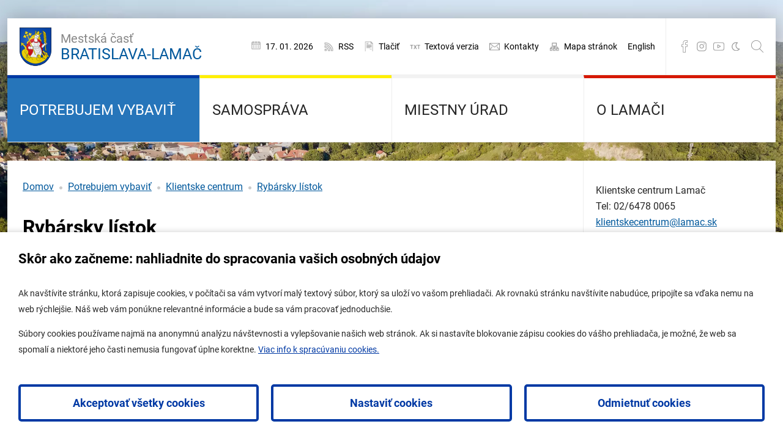

--- FILE ---
content_type: text/html; charset=utf-8
request_url: https://www.lamac.sk/potrebujem-vybavit/klientske-centrum/rybarsky-listok
body_size: 20133
content:
<!DOCTYPE html><html lang=sk><head><meta charset=utf-8><meta name=viewport content="width=device-width, initial-scale=1.0"><meta name=theme-color content=#0039a4><meta name=keywords content="mestská časť bratislava lamač oficiálna web stránka mestskej časti"><meta name=description content="Mestská časť Bratislava-Lamač - oficiálna web stránka"><link rel=apple-touch-icon href="/meta/favicon.png?width=180&amp;height=180"><link rel=icon type=image/png href="/meta/favicon.png?width=32&amp;height=32"><link rel=manifest href=/manifest><title>Rybársky lístok</title><meta name=author content=AlejTech.sk><script>var languageId="sk";var baseUrl="https://www.lamac.sk";</script><meta property=og:title content="Rybársky lístok"><meta property=og:type content=website><meta property=og:url content=https://www.lamac.sk/potrebujem-vybavit/klientske-centrum/rybarsky-listok><meta property=og:image content="https://www.lamac.sk/meta/og-image.jpg?format=jpg"><meta property=og:image:width content=1200><meta property=og:image:height content=630><meta property=og:description content="Mestská časť Bratislava-Lamač - oficiálna web stránka"><meta name=google-site-verification content=KFwBe344zoOtGOLECmLAb0Qi8DmPhXmfUf1j2bA_6xs><style>:root{--maincolor:#0039a4;--popupbg:#ffffff;--popupscreen:rgba(0,0,0,0.4);--popupshadow:0 0 10px rgba(0,0,0,0.2);--btnborder:4px;--btnradius:5px;--speed:0.4}#set-win-coo{position:fixed;top:0;left:0;z-index:999;width:100%;height:100%;background:var(--popupscreen);display:flex;align-items:center;justify-content:center;padding:20px}#set-win-coo .set-win-coo-ins{background:var(--popupbg);width:100%;max-width:800px;max-height:90vh;overflow-y:auto}#set-win-coo .set-win-coo-ins .set-win-coo-txt{padding:30px 30px 0 30px}#set-win-coo .set-win-coo-ins .set-win-coo-txt h2{font-size:22px;margin-bottom:30px}#set-win-coo .set-win-coo-ins .set-win-coo-txt p{font-size:14px}#set-win-coo .set-win-coo-ins .set-win-coo-txt a{color:var(--maincolor)}#set-win-coo .set-win-coo-ins ul{display:flex;flex-wrap:wrap;width:100%;padding:0;margin:40px 0 0 0;border-top:1px solid #e3e3e3}#set-win-coo .set-win-coo-ins ul.coo-hidden{display:none}#set-win-coo .set-win-coo-ins ul li{width:50%;padding:0;margin:0;list-style-type:none;background:none;border-bottom:1px solid #e3e3e3;border-right:1px solid #e3e3e3}#set-win-coo .set-win-coo-ins ul li:before{display:none}#set-win-coo .set-win-coo-ins ul li:after{display:none}#set-win-coo .set-win-coo-ins ul li label{position:relative;display:flex;width:100%;padding:20px 50px 20px 30px}#set-win-coo .set-win-coo-ins ul li label input{opacity:0;width:0;height:0;order:2}#set-win-coo .set-win-coo-ins ul li label input:checked + .slider{background-color:var(--maincolor)}#set-win-coo .set-win-coo-ins ul li label input:focus + .slider{box-shadow:0 0 1px var(--maincolor)}#set-win-coo .set-win-coo-ins ul li label input:checked + .slider:before{background:var(--popupbg);-webkit-transform:translateX(25px);-ms-transform:translateX(25px);transform:translateX(25px)}#set-win-coo .set-win-coo-ins ul li label input:disabled + .slider{opacity:0.3;cursor:not-allowed}#set-win-coo .set-win-coo-ins ul li label .slider{position:absolute;cursor:pointer;top:20px;right:30px;width:50px;height:26px;background-color:transparent;border:1px solid var(--maincolor);-webkit-transition:.4s;transition:.4s;border-radius:22px}#set-win-coo .set-win-coo-ins ul li label .slider:before{position:absolute;content:"";height:18px;width:18px;left:3px;bottom:3px;background-color:var(--maincolor);-webkit-transition:.4s;transition:.4s;border-radius:50%}#set-win-coo .set-win-coo-ins .set-win-coo-btn{display:flex;flex-wrap:wrap;padding:20px}#set-win-coo .set-win-coo-ins .set-win-coo-btn button{width:calc(33.333% - 20px);margin:10px;padding:1rem 5px;border-radius:var(--btnradius);text-decoration:none;text-align:center;font-weight:bold;display:block;line-height:normal;font-size:1.125rem;transition:all var(--speed) ease;background-color:var(--popupbg);border:var(--btnborder) solid var(--maincolor);color:var(--maincolor)}#set-win-coo .set-win-coo-ins .set-win-coo-btn button:hover{background-color:var(--maincolor);cursor:pointer;color:var(--popupbg)}#set-win-coo .set-win-coo-ins .set-win-coo-btn button.coo-hidden{display:none}#set-win-coo.set-win-coo-popup{top:inherit;bottom:0;left:0;width:100%;height:auto;background:none;padding:0;box-shadow:var(--popupshadow)}#set-win-coo.set-win-coo-popup .set-win-coo-ins{max-width:100%}@media screen and (max-width:550px){#set-win-coo .set-win-coo-ins ul li{width:100%}#set-win-coo .set-win-coo-ins .set-win-coo-btn button{margin:10px 5px;padding:0.5rem 5px;font-size:1rem;width:100%}}</style><link rel=stylesheet href="/styles.scss?v=Dhui21h_Uf3649RJ_9FTmNxoislL2LRhbLYRGi1B71k"><style>#gallery-image-1607.visible{background-image:url('https://www.lamac.sk/files/galleries/jesen/rozalka-lamac.jpg?width=450&amp;height=670') !important}#gallery-image-1609.visible{background-image:url('https://www.lamac.sk/files/galleries/jesen/lamac4.jpg?width=450&amp;height=670') !important}#gallery-image-1608.visible{background-image:url('https://www.lamac.sk/files/galleries/jesen/lamac5.jpg?width=450&amp;height=670') !important}#gallery-image-1611.visible{background-image:url('https://www.lamac.sk/files/galleries/jesen/lamac1.jpg?width=450&amp;height=670') !important}</style><script>function isDarkMode(){var theme=localStorage.getItem("theme");if(theme){return theme==="dark";}
return window.matchMedia("(prefers-color-scheme:dark)").matches;}
function toggleRootClass(){document.querySelector("html").classList.toggle("contrast");}
function toggleLocalStorageItem(){if(isDarkMode()){localStorage.setItem("theme","light");}else{localStorage.setItem("theme","dark");}}
if(isDarkMode()){toggleRootClass();}</script></head><body><div id=container class="pageid-2336 pagelang-sk depth-4 level1-30"> <a class=hidden href=#start>Prejsť na obsah stránky</a> <div class=width-wrap> <div class=page-wrap> <header> <div class=header-top> <a class=logo href="https://www.lamac.sk/"> <span>Mestská časť</span> Bratislava-Lamač </a> <div class=header-items> <ul><li class=calendar>17. 01. 2026</li> <li class=rss><a href=https://www.lamac.sk/rss>RSS</a></li> <li class=print><a onclick="window.print();return false">Tlačiť</a></li> <li class=textversion><a href="?nocss=1">Textová verzia</a></li> <li class=contact><a href=https://www.lamac.sk/miestny-urad/mu/kontakty>Kontakty</a></li> <li class=sitemap><a href=https://www.lamac.sk/mapa-stranok>Mapa stránok</a></li> <li class=english><a href=https://www.lamac.sk/info/information-in-english>English</a></li></ul> </div> <div class=header-fb-search> <div class=header-fb> <a href="https://www.facebook.com/lamac.oficialna.stranka/" rel=noopener target=_blank>Facebook</a> </div> <div class=header-rh> <a href="https://www.instagram.com/lamac_mc/" rel=noopener target=_blank>Instagram</a> </div> <div class=header-yt> <a href=https://www.youtube.com/channel/UCiyRH0e4il9hmti_vGvr4ew/videos rel=noopener target=_blank>YouTube</a> </div> <a class=theme-icon title="Svetlý režim alebo tmavý režim"></a> <div id=header-search> <div class=toggle></div> <div class="toggle close"></div> <form method=get action=/vyhladavanie> <input name=q placeholder=Vyhľadávanie type=text> <input value=Search type=submit> </form> </div> </div> <button class="hamburger hamburger--collapse" type=button> <span class=hamburger-box> <span class=hamburger-inner></span> </span> </button> </div> <div class=header-menu> <ul><li class=menu-with-children-selected-path> <input type=checkbox> <span class=checkbox-mask></span> <a href=https://www.lamac.sk/potrebujem-vybavit class=menu-link rel="">Potrebujem vybaviť</a> <ul><li class=menu-leaf> <a href=https://www.lamac.sk/potrebujem-vybavit/dane-a-evidencia class=menu-link rel="">Dane a evidencia</a> </li> <li class=menu-leaf> <a href=https://www.lamac.sk/potrebujem-vybavit/dobrovolnictvo class=menu-link rel="">Dobrovoľníctvo</a> </li> <li class=menu-leaf> <a href=https://www.lamac.sk/potrebujem-vybavit/doprava class=menu-link rel="">Doprava</a> </li> <li class=menu-leaf> <a href=https://www.lamac.sk/potrebujem-vybavit/dotacne-schemy class=menu-link rel="">Dotačné schémy</a> </li> <li class=menu-leaf-selected-path> <a href=https://www.lamac.sk/potrebujem-vybavit/klientske-centrum class=menu-link rel="">Klientske centrum</a> </li> <li class=menu-leaf> <a href=https://www.lamac.sk/potrebujem-vybavit/komunikacia class=menu-link rel="">Komunikácia a kultúra</a> </li> <li class=menu-leaf> <a href=https://www.lamac.sk/potrebujem-vybavit/majetkovopravne-situacie class=menu-link rel="">Majetkovoprávne situácie</a> </li> <li class=menu-leaf> <a href=https://www.lamac.sk/potrebujem-vybavit/podnikanie class=menu-link rel="">Podnikanie</a> </li> <li class=menu-leaf> <a href=https://www.lamac.sk/potrebujem-vybavit/socialne-veci class=menu-link rel="">Sociálne veci</a> </li> <li class=menu-leaf> <a href=https://www.lamac.sk/potrebujem-vybavit/stavebny-urad-podla-zakona-c-25-2025-z-z-stavebny-zakon class=menu-link rel="">Stavebný úrad podľa zákona č. 25/2025 Z.z. Stavebný zákon</a> </li> <li class=menu-leaf> <a href=https://www.lamac.sk/potrebujem-vybavit/stavebny-urad class=menu-link rel="">Stavebný úrad podľa zákona č. 50/1976 o územnom plánovaní a stavebnom poriadku (stavebný zákon)</a> </li> <li class=menu-leaf> <a href=https://www.lamac.sk/potrebujem-vybavit/skolstvo class=menu-link rel="">Školstvo</a> </li> <li class=menu-leaf> <a href=https://www.lamac.sk/potrebujem-vybavit/uzemny-rozvoj class=menu-link rel="">Územný rozvoj</a> </li> <li class=menu-leaf> <a href=https://www.lamac.sk/potrebujem-vybavit/zivotne-prostredie-a-odpady class=menu-link rel="">Životné prostredie a odpady</a> </li> <li class=menu-leaf> <a href=https://www.lamac.sk/potrebujem-vybavit/tlaciva class=menu-link rel="">Tlačivá</a> </li> <li class=menu-leaf> <a href=https://www.lamac.sk/potrebujem-vybavit/ako-pomoct-ukrajine class=menu-link rel="">Pomoc Ukrajine</a> </li></ul> </li> <li class=menu-with-children> <input type=checkbox> <span class=checkbox-mask></span> <a href=https://www.lamac.sk/samosprava class=menu-link rel="">Samospráva</a> <ul><li class=menu-leaf> <a href=https://www.lamac.sk/samosprava/voleni-zastupcovia class=menu-link rel="">Volení zástupcovia</a> </li> <li class=menu-leaf> <a href=https://www.lamac.sk/samosprava/zverejnovanie class=menu-link rel="">Zverejňovanie</a> </li></ul> </li> <li class=menu-with-children> <input type=checkbox> <span class=checkbox-mask></span> <a href=https://www.lamac.sk/miestny-urad class=menu-link rel="">Miestny úrad</a> <ul><li class=menu-leaf> <a href=https://www.lamac.sk/miestny-urad/mu class=menu-link rel="">Miestny úrad</a> </li> <li class=menu-leaf> <a href=/miestny-urad/volne-pracovne-miesta/aktualna-ponuka-prace class="menu-link external" rel=noopener>Voľné pracovné miesta</a> </li></ul> </li> <li class=menu-with-children> <input type=checkbox> <span class=checkbox-mask></span> <a href=https://www.lamac.sk/o-lamaci class=menu-link rel="">O Lamači</a> <ul><li class=menu-leaf> <a href=https://www.lamac.sk/o-lamaci/informacie class=menu-link rel="">Informácie</a> </li> <li class=menu-leaf> <a href=https://www.lamac.sk/o-lamaci/vystavba-a-uzemny-rozvoj class=menu-link rel="">Výstavba, územný rozvoj a doprava</a> </li> <li class=menu-leaf> <a href=https://www.lamac.sk/o-lamaci/volnocasove-aktivity class=menu-link rel="">Voľnočasové aktivity</a> </li> <li class=menu-leaf> <a href=https://www.lamac.sk/o-lamaci/participacia class=menu-link rel="">Participácia </a> </li> <li class=menu-leaf> <a href=https://www.lamac.sk/o-lamaci/bezpecnost-v-lamaci class=menu-link rel="">Bezpečnosť v Lamači</a> </li> <li class=menu-leaf> <a href=https://www.lamac.sk/o-lamaci/obcianska-vybavenost class=menu-link rel="">Občianska vybavenosť</a> </li> <li class=menu-leaf> <a href=https://www.lamac.sk/o-lamaci/urady-a-institucie class=menu-link rel="">Úrady a inštitúcie</a> </li> <li class=menu-leaf> <a href=https://www.lamac.sk/o-lamaci/komunikacia class=menu-link rel="">Komunikácia</a> </li></ul> </li></ul> </div> </header> <a id=start></a> <main> <section> <div id=body> <div class=body-columns> <div id=left class=full-if-tiles-menu> <div class=page-content> <div class=hide-if-tiles-menu> <div id=path class=test> <a href="https://www.lamac.sk/">Domov</a> <span class=space>/</span> <a href=https://www.lamac.sk/potrebujem-vybavit>Potrebujem vybavi&#x165;</a> <span class=space>/</span> <a href=https://www.lamac.sk/potrebujem-vybavit/klientske-centrum>Klientske centrum</a> <span class=space>/</span> <a href=https://www.lamac.sk/potrebujem-vybavit/klientske-centrum/rybarsky-listok>Ryb&#xE1;rsky l&#xED;stok</a> </div> </div> <div class="tiles-menu tiles-menu1"> <ul><li class=menu-with-children> <input type=checkbox> <span class=checkbox-mask></span> <a href=https://www.lamac.sk/potrebujem-vybavit/dane-a-evidencia class=menu-link data-url=https://www.lamac.sk/potrebujem-vybavit/dane-a-evidencia><span class=link-span>Dane a evidencia</span> </a> <ul><li class=menu-leaf> <a href=https://www.lamac.sk/potrebujem-vybavit/dane-a-evidencia/dan-za-psa-a-registracia class=menu-link data-url=https://www.lamac.sk/potrebujem-vybavit/dane-a-evidencia/dan-za-psa-a-registracia><span class=link-span>Daň za psa a registrácia</span> </a> </li> <li class=menu-leaf> <a href=https://www.lamac.sk/potrebujem-vybavit/dane-a-evidencia/dan-za-uzivanie-verejneho-priestranstva class=menu-link data-url=https://www.lamac.sk/potrebujem-vybavit/dane-a-evidencia/dan-za-uzivanie-verejneho-priestranstva><span class=link-span>Daň za užívanie verejného priestranstva</span> </a> </li> <li class=menu-leaf> <a href=https://www.lamac.sk/potrebujem-vybavit/dane-a-evidencia/dan-za-predajne-automaty class=menu-link data-url=https://www.lamac.sk/potrebujem-vybavit/dane-a-evidencia/dan-za-predajne-automaty><span class=link-span>Daň za predajné automaty</span> </a> </li> <li class=menu-leaf> <a href=https://www.lamac.sk/potrebujem-vybavit/dane-a-evidencia/dan-za-nevyherne-hracie-pristroje class=menu-link data-url=https://www.lamac.sk/potrebujem-vybavit/dane-a-evidencia/dan-za-nevyherne-hracie-pristroje><span class=link-span>Daň za nevýherné hracie prístroje</span> </a> </li> <li class=menu-leaf> <a href=https://www.lamac.sk/potrebujem-vybavit/dane-a-evidencia/potvrdenie-o-danovom-nedoplatku class=menu-link data-url=https://www.lamac.sk/potrebujem-vybavit/dane-a-evidencia/potvrdenie-o-danovom-nedoplatku><span class=link-span>Potvrdenie o daňovom nedoplatku</span> </a> </li> <li class=menu-leaf> <a href=https://www.lamac.sk/potrebujem-vybavit/dane-a-evidencia/suhlas-s-komunikaciou-e-mailom class=menu-link data-url=https://www.lamac.sk/potrebujem-vybavit/dane-a-evidencia/suhlas-s-komunikaciou-e-mailom><span class=link-span>Súhlas s komunikáciou e-mailom</span> </a> </li></ul> </li> <li class=menu-with-children> <input type=checkbox> <span class=checkbox-mask></span> <a href=https://www.lamac.sk/potrebujem-vybavit/dobrovolnictvo class=menu-link data-url=https://www.lamac.sk/potrebujem-vybavit/dobrovolnictvo><span class=link-span>Dobrovoľníctvo</span> </a> <ul><li class=menu-leaf> <a href=https://www.lamac.sk/potrebujem-vybavit/dobrovolnictvo/stan-sa-dobrovolnikom class=menu-link data-url=https://www.lamac.sk/potrebujem-vybavit/dobrovolnictvo/stan-sa-dobrovolnikom><span class=link-span>Staň sa dobrovoľníkom</span> </a> </li></ul> </li> <li class=menu-with-children> <input type=checkbox> <span class=checkbox-mask></span> <a href=https://www.lamac.sk/potrebujem-vybavit/doprava class=menu-link data-url=https://www.lamac.sk/potrebujem-vybavit/doprava><span class=link-span>Doprava</span> </a> <ul><li class=menu-leaf> <a href=https://www.lamac.sk/potrebujem-vybavit/doprava/rozkopavky-a-zvlastne-uzivania-komunikacie class=menu-link data-url=https://www.lamac.sk/potrebujem-vybavit/doprava/rozkopavky-a-zvlastne-uzivania-komunikacie><span class=link-span>Rozkopávky a zvláštne užívania komunikácie</span> </a> </li> <li class=menu-leaf> <a href=https://www.lamac.sk/potrebujem-vybavit/doprava/zriadenie-vjazdu class=menu-link data-url=https://www.lamac.sk/potrebujem-vybavit/doprava/zriadenie-vjazdu><span class=link-span>Zriadenie vjazdu </span> </a> </li> <li class=menu-leaf> <a href=https://www.lamac.sk/potrebujem-vybavit/doprava/parkovanie class=menu-link data-url=https://www.lamac.sk/potrebujem-vybavit/doprava/parkovanie><span class=link-span>Parkovanie</span> </a> </li> <li class=menu-leaf> <a href=https://www.lamac.sk/potrebujem-vybavit/doprava/parkovanie-osob-s-tzp class=menu-link data-url=https://www.lamac.sk/potrebujem-vybavit/doprava/parkovanie-osob-s-tzp><span class=link-span>Parkovanie osôb s ŤZP</span> </a> </li> <li class=menu-leaf> <a href=https://www.lamac.sk/potrebujem-vybavit/doprava/doprava-a-urbanizmus class=menu-link data-url=https://www.lamac.sk/potrebujem-vybavit/doprava/doprava-a-urbanizmus><span class=link-span>Doprava a urbanizmus</span> </a> </li></ul> </li> <li class=menu-with-children> <input type=checkbox> <span class=checkbox-mask></span> <a href=https://www.lamac.sk/potrebujem-vybavit/dotacne-schemy class=menu-link data-url=https://www.lamac.sk/potrebujem-vybavit/dotacne-schemy><span class=link-span>Dotačné schémy</span> </a> <ul><li class=menu-leaf> <a href=https://www.lamac.sk/potrebujem-vybavit/dotacne-schemy/dotacie-na-podporu-aktivit-a-projektov class=menu-link data-url=https://www.lamac.sk/potrebujem-vybavit/dotacne-schemy/dotacie-na-podporu-aktivit-a-projektov><span class=link-span>Dotácie na podporu aktivít a projektov</span> </a> </li> <li class=menu-leaf> <a href=https://www.lamac.sk/potrebujem-vybavit/dotacne-schemy/participativny-rozpocet class=menu-link data-url=https://www.lamac.sk/potrebujem-vybavit/dotacne-schemy/participativny-rozpocet><span class=link-span>Participatívny rozpočet</span> </a> </li></ul> </li> <li class=menu-with-children-selected-path> <input type=checkbox> <span class=checkbox-mask></span> <a href=https://www.lamac.sk/potrebujem-vybavit/klientske-centrum class=menu-link data-url=https://www.lamac.sk/potrebujem-vybavit/klientske-centrum><span class=link-span>Klientske centrum</span> </a> <ul><li class=menu-leaf> <a href=https://www.lamac.sk/parkovanie class=menu-link data-url=https://www.lamac.sk/parkovanie><span class=link-span>Parkovanie</span> </a> </li> <li class=menu-leaf> <a href=https://www.lamac.sk/potrebujem-vybavit/klientske-centrum/parkovanie-osob-s-tzp class=menu-link data-url=https://www.lamac.sk/potrebujem-vybavit/klientske-centrum/parkovanie-osob-s-tzp><span class=link-span>Parkovanie osôb s ŤZP</span> </a> </li> <li class=menu-leaf> <a href=https://www.lamac.sk/potrebujem-vybavit/klientske-centrum/podatelna class=menu-link data-url=https://www.lamac.sk/potrebujem-vybavit/klientske-centrum/podatelna><span class=link-span>Podateľňa</span> </a> </li> <li class=menu-leaf> <a href=https://www.lamac.sk/potrebujem-vybavit/klientske-centrum/ohlasovna-pobytu class=menu-link data-url=https://www.lamac.sk/potrebujem-vybavit/klientske-centrum/ohlasovna-pobytu><span class=link-span>Ohlasovňa pobytu</span> </a> </li> <li class=menu-leaf> <a href=https://www.lamac.sk/potrebujem-vybavit/klientske-centrum/osvedcovanie-podpisov-a-listin class=menu-link data-url=https://www.lamac.sk/potrebujem-vybavit/klientske-centrum/osvedcovanie-podpisov-a-listin><span class=link-span>Osvedčovanie podpisov a listín</span> </a> </li> <li class=menu-leaf-selected> <a href=https://www.lamac.sk/potrebujem-vybavit/klientske-centrum/rybarsky-listok class=menu-link data-url=https://www.lamac.sk/potrebujem-vybavit/klientske-centrum/rybarsky-listok><span class=link-span>Rybársky lístok</span> </a> </li> <li class=menu-leaf> <a href=https://www.lamac.sk/potrebujem-vybavit/klientske-centrum/staznosti-peticie-infozakon class=menu-link data-url=https://www.lamac.sk/potrebujem-vybavit/klientske-centrum/staznosti-peticie-infozakon><span class=link-span>Sťažnosti, petície a infozákon</span> </a> </li></ul> </li> <li class=menu-with-children> <input type=checkbox> <span class=checkbox-mask></span> <a href=https://www.lamac.sk/potrebujem-vybavit/komunikacia class=menu-link data-url=https://www.lamac.sk/potrebujem-vybavit/komunikacia><span class=link-span>Komunikácia a kultúra</span> </a> <ul><li class=menu-leaf> <a href=https://www.lamac.sk/potrebujem-vybavit/komunikacia/uverejnovanie-clankov-a-inzercia-v-magazine-lamacan class=menu-link data-url=https://www.lamac.sk/potrebujem-vybavit/komunikacia/uverejnovanie-clankov-a-inzercia-v-magazine-lamacan><span class=link-span>Uverejňovanie článkov a inzercia v magazíne Lamačan</span> </a> </li> <li class=menu-leaf> <a href=https://www.lamac.sk/potrebujem-vybavit/komunikacia/oznamenie-o-konani-zhromazdenia-podujatia class=menu-link data-url=https://www.lamac.sk/potrebujem-vybavit/komunikacia/oznamenie-o-konani-zhromazdenia-podujatia><span class=link-span>Oznámenie o konaní zhromaždenia/podujatia</span> </a> </li></ul> </li> <li class=menu-with-children> <input type=checkbox> <span class=checkbox-mask></span> <a href=https://www.lamac.sk/potrebujem-vybavit/majetkovopravne-situacie class=menu-link data-url=https://www.lamac.sk/potrebujem-vybavit/majetkovopravne-situacie><span class=link-span>Majetkovoprávne situácie</span> </a> <ul><li class=menu-leaf> <a href=https://www.lamac.sk/potrebujem-vybavit/majetkovopravne-situacie/najom-predaj-kupa-nehnutelneho-majetku class=menu-link data-url=https://www.lamac.sk/potrebujem-vybavit/majetkovopravne-situacie/najom-predaj-kupa-nehnutelneho-majetku><span class=link-span>Nájom/predaj/kúpa nehnuteľného majetku</span> </a> </li> <li class=menu-leaf> <a href=https://www.lamac.sk/potrebujem-vybavit/majetkovopravne-situacie/kratkodoby-prenajom-priestorov class=menu-link data-url=https://www.lamac.sk/potrebujem-vybavit/majetkovopravne-situacie/kratkodoby-prenajom-priestorov><span class=link-span>Krátkodobý prenájom priestorov</span> </a> </li> <li class=menu-leaf> <a href=https://www.zoznamrealit.sk/reality/bratislava/lamac target=_blank class=menu-link data-url=https://www.zoznamrealit.sk/reality/bratislava/lamac><span class=link-span>Aktuálna ponuka nehnuteľností<i class=external></i></span> </a> </li> <li class=menu-leaf> <a href=https://www.lamac.sk/potrebujem-vybavit/majetkovopravne-situacie/rezervacia-ihrisk class=menu-link data-url=https://www.lamac.sk/potrebujem-vybavit/majetkovopravne-situacie/rezervacia-ihrisk><span class=link-span>Rezervácia ihrísk</span> </a> </li></ul> </li> <li class=menu-with-children> <input type=checkbox> <span class=checkbox-mask></span> <a href=https://www.lamac.sk/potrebujem-vybavit/podnikanie class=menu-link data-url=https://www.lamac.sk/potrebujem-vybavit/podnikanie><span class=link-span>Podnikanie</span> </a> <ul><li class=menu-leaf> <a href=https://www.lamac.sk/potrebujem-vybavit/podnikanie/zriadenie-prevadzky-a-cas-prevadzky class=menu-link data-url=https://www.lamac.sk/potrebujem-vybavit/podnikanie/zriadenie-prevadzky-a-cas-prevadzky><span class=link-span>Zriadenie prevádzky a čas prevádzky</span> </a> </li> <li class=menu-leaf> <a href=https://www.lamac.sk/potrebujem-vybavit/podnikanie/zriadenie-trhoveho-miesta-a-predaj-na-trhovom-mieste class=menu-link data-url=https://www.lamac.sk/potrebujem-vybavit/podnikanie/zriadenie-trhoveho-miesta-a-predaj-na-trhovom-mieste><span class=link-span>Zriadenie trhového miesta a predaj na trhovom mieste</span> </a> </li> <li class=menu-leaf> <a href=https://www.lamac.sk/potrebujem-vybavit/podnikanie/registracia-samostatne-hospodariaceho-rolnika class=menu-link data-url=https://www.lamac.sk/potrebujem-vybavit/podnikanie/registracia-samostatne-hospodariaceho-rolnika><span class=link-span>Registrácia samostatne hospodáriaceho roľníka </span> </a> </li></ul> </li> <li class=menu-with-children> <input type=checkbox> <span class=checkbox-mask></span> <a href=https://www.lamac.sk/potrebujem-vybavit/socialne-veci class=menu-link data-url=https://www.lamac.sk/potrebujem-vybavit/socialne-veci><span class=link-span>Sociálne veci</span> </a> <ul><li class=menu-leaf> <a href=https://www.lamac.sk/potrebujem-vybavit/socialne-veci/posudenie-odkazanosti-na-socialnu-sluzbu class=menu-link data-url=https://www.lamac.sk/potrebujem-vybavit/socialne-veci/posudenie-odkazanosti-na-socialnu-sluzbu><span class=link-span>Posúdenie odkázanosti na sociálnu službu</span> </a> </li> <li class=menu-leaf> <a href=https://www.lamac.sk/potrebujem-vybavit/socialne-veci/opatrovatelska-sluzba class=menu-link data-url=https://www.lamac.sk/potrebujem-vybavit/socialne-veci/opatrovatelska-sluzba><span class=link-span>Opatrovateľská služba</span> </a> </li> <li class=menu-leaf> <a href=https://www.lamac.sk/potrebujem-vybavit/socialne-veci/byvanie class=menu-link data-url=https://www.lamac.sk/potrebujem-vybavit/socialne-veci/byvanie><span class=link-span>Bývanie</span> </a> </li> <li class=menu-leaf> <a href=https://www.lamac.sk/potrebujem-vybavit/socialne-veci/jednorazovy-financny-prispevok-v-nudzi class=menu-link data-url=https://www.lamac.sk/potrebujem-vybavit/socialne-veci/jednorazovy-financny-prispevok-v-nudzi><span class=link-span>Jednorazový finančný príspevok v núdzi</span> </a> </li> <li class=menu-leaf> <a href=https://www.lamac.sk/potrebujem-vybavit/socialne-veci/financny-prispevok-pri-narodeni-dietata class=menu-link data-url=https://www.lamac.sk/potrebujem-vybavit/socialne-veci/financny-prispevok-pri-narodeni-dietata><span class=link-span>Finančný príspevok pri narodení dieťaťa</span> </a> </li> <li class=menu-leaf> <a href=https://www.lamac.sk/potrebujem-vybavit/socialne-veci/financny-prispevok-na-stravovanie-pre-poberatelov-dochodkov class=menu-link data-url=https://www.lamac.sk/potrebujem-vybavit/socialne-veci/financny-prispevok-na-stravovanie-pre-poberatelov-dochodkov><span class=link-span>Finančný príspevok na stravovanie pre poberateľov dôchodkov</span> </a> </li> <li class=menu-leaf> <a href=https://www.lamac.sk/potrebujem-vybavit/socialne-veci/statne-socialne-davky-a-prispevky class=menu-link data-url=https://www.lamac.sk/potrebujem-vybavit/socialne-veci/statne-socialne-davky-a-prispevky><span class=link-span>Štátne sociálne dávky a príspevky</span> </a> </li></ul> </li> <li class=menu-with-children> <input type=checkbox> <span class=checkbox-mask></span> <a href=https://www.lamac.sk/potrebujem-vybavit/stavebny-urad-podla-zakona-c-25-2025-z-z-stavebny-zakon class=menu-link data-url=https://www.lamac.sk/potrebujem-vybavit/stavebny-urad-podla-zakona-c-25-2025-z-z-stavebny-zakon><span class=link-span>Stavebný úrad podľa zákona č. 25/2025 Z.z. Stavebný zákon</span> </a> <ul><li class=menu-leaf> <a href=https://www.lamac.sk/potrebujem-vybavit/stavebny-urad-podla-zakona-c-25-2025-z-z-stavebny-zakon/tlaciva class=menu-link data-url=https://www.lamac.sk/potrebujem-vybavit/stavebny-urad-podla-zakona-c-25-2025-z-z-stavebny-zakon/tlaciva><span class=link-span>Tlačivá</span> </a> </li></ul> </li> <li class=menu-with-children> <input type=checkbox> <span class=checkbox-mask></span> <a href=https://www.lamac.sk/potrebujem-vybavit/stavebny-urad class=menu-link data-url=https://www.lamac.sk/potrebujem-vybavit/stavebny-urad><span class=link-span>Stavebný úrad podľa zákona č. 50/1976 o územnom plánovaní a stavebnom poriadku (stavebný zákon)</span> </a> <ul><li class=menu-leaf> <a href=https://www.lamac.sk/potrebujem-vybavit/stavebny-urad/stavebne-povolenie class=menu-link data-url=https://www.lamac.sk/potrebujem-vybavit/stavebny-urad/stavebne-povolenie><span class=link-span>Stavebné povolenie</span> </a> </li> <li class=menu-leaf> <a href=https://www.lamac.sk/potrebujem-vybavit/stavebny-urad/predlzenie-platnosti-stavebneho-povolenia class=menu-link data-url=https://www.lamac.sk/potrebujem-vybavit/stavebny-urad/predlzenie-platnosti-stavebneho-povolenia><span class=link-span>Predĺženie platnosti stavebného povolenia</span> </a> </li> <li class=menu-leaf> <a href=https://www.lamac.sk/potrebujem-vybavit/stavebny-urad/dodatocne-stavebne-povolenie class=menu-link data-url=https://www.lamac.sk/potrebujem-vybavit/stavebny-urad/dodatocne-stavebne-povolenie><span class=link-span>Dodatočné stavebné povolenie</span> </a> </li> <li class=menu-leaf> <a href=https://www.lamac.sk/potrebujem-vybavit/stavebny-urad/ziadost-o-povolenie-zmeny-stavby-pred-jej-dokoncenim class=menu-link data-url=https://www.lamac.sk/potrebujem-vybavit/stavebny-urad/ziadost-o-povolenie-zmeny-stavby-pred-jej-dokoncenim><span class=link-span>Zmena stavby pred jej dokončením</span> </a> </li> <li class=menu-leaf> <a href=https://www.lamac.sk/potrebujem-vybavit/stavebny-urad/predlzenie-lehoty-vystavby class=menu-link data-url=https://www.lamac.sk/potrebujem-vybavit/stavebny-urad/predlzenie-lehoty-vystavby><span class=link-span>Predĺženie lehoty výstavby</span> </a> </li> <li class=menu-leaf> <a href=https://www.lamac.sk/potrebujem-vybavit/stavebny-urad/kolaudacne-rozhodnutie class=menu-link data-url=https://www.lamac.sk/potrebujem-vybavit/stavebny-urad/kolaudacne-rozhodnutie><span class=link-span>Kolaudačné rozhodnutie</span> </a> </li> <li class=menu-leaf> <a href=https://www.lamac.sk/potrebujem-vybavit/stavebny-urad/povolenie-terennych-uprav class=menu-link data-url=https://www.lamac.sk/potrebujem-vybavit/stavebny-urad/povolenie-terennych-uprav><span class=link-span>Povolenie terénnych úprav</span> </a> </li> <li class=menu-leaf> <a href=https://www.lamac.sk/potrebujem-vybavit/stavebny-urad/potvrdenie-dokumentacie-skutocneho-realizovania-stavby class=menu-link data-url=https://www.lamac.sk/potrebujem-vybavit/stavebny-urad/potvrdenie-dokumentacie-skutocneho-realizovania-stavby><span class=link-span>Potvrdenie dokumentácie skutočného realizovania stavby </span> </a> </li> <li class=menu-leaf> <a href=https://www.lamac.sk/potrebujem-vybavit/stavebny-urad/zavazne-stanovisko class=menu-link data-url=https://www.lamac.sk/potrebujem-vybavit/stavebny-urad/zavazne-stanovisko><span class=link-span>Záväzné stanovisko </span> </a> </li> <li class=menu-leaf> <a href=https://www.lamac.sk/potrebujem-vybavit/stavebny-urad/specialny-stavebny-urad-pre-miestne-a-ucelove-komunikacie class=menu-link data-url=https://www.lamac.sk/potrebujem-vybavit/stavebny-urad/specialny-stavebny-urad-pre-miestne-a-ucelove-komunikacie><span class=link-span>Špeciálny stavebný úrad pre miestne a účelové komunikácie</span> </a> </li> <li class=menu-leaf> <a href=https://www.lamac.sk/potrebujem-vybavit/stavebny-urad/reklamne-stavby class=menu-link data-url=https://www.lamac.sk/potrebujem-vybavit/stavebny-urad/reklamne-stavby><span class=link-span>Reklamné stavby</span> </a> </li></ul> </li> <li class=menu-with-children> <input type=checkbox> <span class=checkbox-mask></span> <a href=https://www.lamac.sk/potrebujem-vybavit/skolstvo class=menu-link data-url=https://www.lamac.sk/potrebujem-vybavit/skolstvo><span class=link-span>Školstvo</span> </a> <ul><li class=menu-leaf> <a href=https://www.lamac.sk/potrebujem-vybavit/skolstvo/prijatie-dietata-do-materskej-skoly class=menu-link data-url=https://www.lamac.sk/potrebujem-vybavit/skolstvo/prijatie-dietata-do-materskej-skoly><span class=link-span>Prijatie dieťaťa do materskej školy</span> </a> </li> <li class=menu-leaf> <a href=https://www.lamac.sk/potrebujem-vybavit/skolstvo/prijatie-ziaka-do-zakladnej-skoly class=menu-link data-url=https://www.lamac.sk/potrebujem-vybavit/skolstvo/prijatie-ziaka-do-zakladnej-skoly><span class=link-span>Prijatie žiaka do základnej školy</span> </a> </li> <li class=menu-leaf> <a href=https://www.lamac.sk/potrebujem-vybavit/skolstvo/dotacia-na-stravu-a-skolske-pomocky class=menu-link data-url=https://www.lamac.sk/potrebujem-vybavit/skolstvo/dotacia-na-stravu-a-skolske-pomocky><span class=link-span>Dotácia na stravu a školské pomôcky</span> </a> </li> <li class=menu-leaf> <a href=https://www.lamac.sk/potrebujem-vybavit/skolstvo/spolocne-stravovanie-lamac class=menu-link data-url=https://www.lamac.sk/potrebujem-vybavit/skolstvo/spolocne-stravovanie-lamac><span class=link-span>Spoločné stravovanie Lamač</span> </a> </li> <li class=menu-leaf> <a href=https://www.lamac.sk/potrebujem-vybavit/skolstvo/kontakty-na-skoly-a-skolske-zariadenia-v-lamaci class=menu-link data-url=https://www.lamac.sk/potrebujem-vybavit/skolstvo/kontakty-na-skoly-a-skolske-zariadenia-v-lamaci><span class=link-span>Kontakty na školy a školské zariadenia v Lamači</span> </a> </li> <li class=menu-leaf> <a href=https://www.lamac.sk/potrebujem-vybavit/skolstvo/rada-skoly class=menu-link data-url=https://www.lamac.sk/potrebujem-vybavit/skolstvo/rada-skoly><span class=link-span>Rada školy</span> </a> </li> <li class=menu-leaf> <a href=https://www.lamac.sk/potrebujem-vybavit/skolstvo/informacie-materska-skola class=menu-link data-url=https://www.lamac.sk/potrebujem-vybavit/skolstvo/informacie-materska-skola><span class=link-span>Informácie materská škola</span> </a> </li> <li class=menu-leaf> <a href=https://www.lamac.sk/potrebujem-vybavit/skolstvo/informacie-zakladna-skola class=menu-link data-url=https://www.lamac.sk/potrebujem-vybavit/skolstvo/informacie-zakladna-skola><span class=link-span>Informácie základná škola</span> </a> </li></ul> </li> <li class=menu-with-children> <input type=checkbox> <span class=checkbox-mask></span> <a href=https://www.lamac.sk/potrebujem-vybavit/uzemny-rozvoj class=menu-link data-url=https://www.lamac.sk/potrebujem-vybavit/uzemny-rozvoj><span class=link-span>Územný rozvoj</span> </a> <ul><li class=menu-leaf> <a href=https://www.lamac.sk/potrebujem-vybavit/uzemny-rozvoj/investicne-cinnosti class=menu-link data-url=https://www.lamac.sk/potrebujem-vybavit/uzemny-rozvoj/investicne-cinnosti><span class=link-span>Investičné činnosti</span> </a> </li> <li class=menu-leaf> <a href=https://www.lamac.sk/potrebujem-vybavit/uzemny-rozvoj/uzemnoplanovacia-informacia class=menu-link data-url=https://www.lamac.sk/potrebujem-vybavit/uzemny-rozvoj/uzemnoplanovacia-informacia><span class=link-span>Územnoplánovacia informácia</span> </a> </li> <li class=menu-leaf> <a href=https://www.lamac.sk/potrebujem-vybavit/uzemny-rozvoj/urcenie-supisneho-a-orientacneho-cisla class=menu-link data-url=https://www.lamac.sk/potrebujem-vybavit/uzemny-rozvoj/urcenie-supisneho-a-orientacneho-cisla><span class=link-span>Určenie súpisného a orientačného čísla</span> </a> </li> <li class=menu-leaf> <a href=https://www.lamac.sk/potrebujem-vybavit/uzemny-rozvoj/poplatok-za-rozvoj class=menu-link data-url=https://www.lamac.sk/potrebujem-vybavit/uzemny-rozvoj/poplatok-za-rozvoj><span class=link-span>Poplatok za rozvoj</span> </a> </li> <li class=menu-leaf> <a href=https://www.lamac.sk/potrebujem-vybavit/uzemny-rozvoj/potvrdenie-o-veku-stavby class=menu-link data-url=https://www.lamac.sk/potrebujem-vybavit/uzemny-rozvoj/potvrdenie-o-veku-stavby><span class=link-span>Potvrdenie o veku stavby</span> </a> </li></ul> </li> <li class=menu-with-children> <input type=checkbox> <span class=checkbox-mask></span> <a href=https://www.lamac.sk/potrebujem-vybavit/zivotne-prostredie-a-odpady class=menu-link data-url=https://www.lamac.sk/potrebujem-vybavit/zivotne-prostredie-a-odpady><span class=link-span>Životné prostredie a odpady</span> </a> <ul><li class=menu-leaf> <a href=https://www.lamac.sk/potrebujem-vybavit/zivotne-prostredie-a-odpady/zelen class=menu-link data-url=https://www.lamac.sk/potrebujem-vybavit/zivotne-prostredie-a-odpady/zelen><span class=link-span>Zeleň</span> </a> </li> <li class=menu-leaf> <a href=https://www.lamac.sk/potrebujem-vybavit/zivotne-prostredie-a-odpady/deratizacia class=menu-link data-url=https://www.lamac.sk/potrebujem-vybavit/zivotne-prostredie-a-odpady/deratizacia><span class=link-span>Deratizácia</span> </a> </li> <li class=menu-leaf> <a href=https://www.lamac.sk/potrebujem-vybavit/zivotne-prostredie-a-odpady/bio-odpad class=menu-link data-url=https://www.lamac.sk/potrebujem-vybavit/zivotne-prostredie-a-odpady/bio-odpad><span class=link-span>Biologicky rozložitelný odpad zo záhrad</span> </a> </li> <li class=menu-leaf> <a href=https://www.lamac.sk/potrebujem-vybavit/zivotne-prostredie-a-odpady/elektroodpad class=menu-link data-url=https://www.lamac.sk/potrebujem-vybavit/zivotne-prostredie-a-odpady/elektroodpad><span class=link-span>Elektroodpad</span> </a> </li> <li class=menu-leaf> <a href=https://www.lamac.sk/potrebujem-vybavit/zivotne-prostredie-a-odpady/triedeny-odpad class=menu-link data-url=https://www.lamac.sk/potrebujem-vybavit/zivotne-prostredie-a-odpady/triedeny-odpad><span class=link-span>Kuchynský biologicky rozložitelný odpad</span> </a> </li> <li class=menu-leaf> <a href=https://www.lamac.sk/potrebujem-vybavit/zivotne-prostredie-a-odpady/zberne-dvory class=menu-link data-url=https://www.lamac.sk/potrebujem-vybavit/zivotne-prostredie-a-odpady/zberne-dvory><span class=link-span>Zberné dvory</span> </a> </li> <li class=menu-leaf> <a href=https://www.lamac.sk/potrebujem-vybavit/zivotne-prostredie-a-odpady/skladky class=menu-link data-url=https://www.lamac.sk/potrebujem-vybavit/zivotne-prostredie-a-odpady/skladky><span class=link-span>Skládky </span> </a> </li> <li class=menu-leaf> <a href=https://www.lamac.sk/potrebujem-vybavit/zivotne-prostredie-a-odpady/ochrana-prirody-a-krajiny class=menu-link data-url=https://www.lamac.sk/potrebujem-vybavit/zivotne-prostredie-a-odpady/ochrana-prirody-a-krajiny><span class=link-span>Ochrana prírody a krajiny</span> </a> </li> <li class=menu-leaf> <a href=https://www.lamac.sk/potrebujem-vybavit/zivotne-prostredie-a-odpady/celorocna-udrzba-verejnych-priestranstiev-a-komunikacii class=menu-link data-url=https://www.lamac.sk/potrebujem-vybavit/zivotne-prostredie-a-odpady/celorocna-udrzba-verejnych-priestranstiev-a-komunikacii><span class=link-span>Celoročná údržba verejných priestranstiev a komunikácií</span> </a> </li> <li class=menu-leaf> <a href=https://www.lamac.sk/potrebujem-vybavit/zivotne-prostredie-a-odpady/komunitne-kompostovanie class=menu-link data-url=https://www.lamac.sk/potrebujem-vybavit/zivotne-prostredie-a-odpady/komunitne-kompostovanie><span class=link-span>Komunitné kompostovanie</span> </a> </li> <li class=menu-leaf> <a href=https://www.lamac.sk/potrebujem-vybavit/zivotne-prostredie-a-odpady/zriadenie-studne class=menu-link data-url=https://www.lamac.sk/potrebujem-vybavit/zivotne-prostredie-a-odpady/zriadenie-studne><span class=link-span>Zriadenie studne</span> </a> </li> <li class=menu-leaf> <a href=https://www.lamac.sk/potrebujem-vybavit/zivotne-prostredie-a-odpady/zberne-miesto-pod-nasypom-19 class=menu-link data-url=https://www.lamac.sk/potrebujem-vybavit/zivotne-prostredie-a-odpady/zberne-miesto-pod-nasypom-19><span class=link-span>Zberné miesto Pod násypom 19</span> </a> </li> <li class=menu-leaf> <a href=https://www.lamac.sk/potrebujem-vybavit/zivotne-prostredie-a-odpady/kontajnerove-stojiska class=menu-link data-url=https://www.lamac.sk/potrebujem-vybavit/zivotne-prostredie-a-odpady/kontajnerove-stojiska><span class=link-span>Kontajnerové stojiská</span> </a> </li> <li class=menu-leaf> <a href=https://www.lamac.sk/pes class=menu-link data-url=https://www.lamac.sk/pes><span class=link-span>Pes</span> </a> </li> <li class=menu-leaf> <a href=https://www.lamac.sk/potrebujem-vybavit/zivotne-prostredie-a-odpady/zeleny-taxik class=menu-link data-url=https://www.lamac.sk/potrebujem-vybavit/zivotne-prostredie-a-odpady/zeleny-taxik><span class=link-span>Zelený taxík</span> </a> </li> <li class=menu-leaf> <a href=https://www.lamac.sk/potrebujem-vybavit/zivotne-prostredie-a-odpady/klimaticky-plan class=menu-link data-url=https://www.lamac.sk/potrebujem-vybavit/zivotne-prostredie-a-odpady/klimaticky-plan><span class=link-span>Klimatický plán</span> </a> </li> <li class=menu-leaf> <a href=https://www.lamac.sk/potrebujem-vybavit/zivotne-prostredie-a-odpady/kontajnery-na-textil-a-satstvo class=menu-link data-url=https://www.lamac.sk/potrebujem-vybavit/zivotne-prostredie-a-odpady/kontajnery-na-textil-a-satstvo><span class=link-span>Kontajnery na textil a šatstvo</span> </a> </li></ul> </li> <li class=menu-with-children> <input type=checkbox> <span class=checkbox-mask></span> <a href=https://www.lamac.sk/potrebujem-vybavit/tlaciva class=menu-link data-url=https://www.lamac.sk/potrebujem-vybavit/tlaciva><span class=link-span>Tlačivá</span> </a> <ul><li class=menu-leaf> <a href=https://www.lamac.sk/potrebujem-vybavit/tlaciva/dan-za-psa-a-registracia class=menu-link data-url=https://www.lamac.sk/potrebujem-vybavit/tlaciva/dan-za-psa-a-registracia><span class=link-span>Daň za psa a registrácia</span> </a> </li> <li class=menu-leaf> <a href=https://www.lamac.sk/potrebujem-vybavit/tlaciva/dan-za-uzivanie-verejneho-priestranstva class=menu-link data-url=https://www.lamac.sk/potrebujem-vybavit/tlaciva/dan-za-uzivanie-verejneho-priestranstva><span class=link-span>Daň za užívanie verejného priestranstva</span> </a> </li> <li class=menu-leaf> <a href=https://www.lamac.sk/potrebujem-vybavit/tlaciva/dan-za-nevyherne-hracie-pristroje class=menu-link data-url=https://www.lamac.sk/potrebujem-vybavit/tlaciva/dan-za-nevyherne-hracie-pristroje><span class=link-span>Daň za nevýherné hracie prístroje</span> </a> </li> <li class=menu-leaf> <a href=https://www.lamac.sk/potrebujem-vybavit/tlaciva/dan-za-predajne-automaty class=menu-link data-url=https://www.lamac.sk/potrebujem-vybavit/tlaciva/dan-za-predajne-automaty><span class=link-span>Daň za predajné automaty</span> </a> </li> <li class=menu-leaf> <a href=https://www.lamac.sk/potrebujem-vybavit/tlaciva/suhlas-so-zasielanim-oznameni class=menu-link data-url=https://www.lamac.sk/potrebujem-vybavit/tlaciva/suhlas-so-zasielanim-oznameni><span class=link-span>Súhlas so zasielaním oznámení</span> </a> </li> <li class=menu-leaf> <a href=https://www.lamac.sk/potrebujem-vybavit/tlaciva/dobrovolnictvo class=menu-link data-url=https://www.lamac.sk/potrebujem-vybavit/tlaciva/dobrovolnictvo><span class=link-span>Dobrovoľníctvo</span> </a> </li> <li class=menu-leaf> <a href=https://www.lamac.sk/potrebujem-vybavit/tlaciva/dotacie class=menu-link data-url=https://www.lamac.sk/potrebujem-vybavit/tlaciva/dotacie><span class=link-span>Dotácie</span> </a> </li> <li class=menu-leaf> <a href=https://www.lamac.sk/potrebujem-vybavit/tlaciva/ohlasovna-pobytov class=menu-link data-url=https://www.lamac.sk/potrebujem-vybavit/tlaciva/ohlasovna-pobytov><span class=link-span>Ohlasovňa pobytov</span> </a> </li> <li class=menu-leaf> <a href=https://www.lamac.sk/potrebujem-vybavit/tlaciva/overovanie class=menu-link data-url=https://www.lamac.sk/potrebujem-vybavit/tlaciva/overovanie><span class=link-span>Overovanie</span> </a> </li> <li class=menu-leaf> <a href=https://www.lamac.sk/potrebujem-vybavit/tlaciva/rybarsky-listok class=menu-link data-url=https://www.lamac.sk/potrebujem-vybavit/tlaciva/rybarsky-listok><span class=link-span>Rybársky lístok</span> </a> </li> <li class=menu-leaf> <a href=https://www.lamac.sk/potrebujem-vybavit/tlaciva/kratkodoby-prenajom class=menu-link data-url=https://www.lamac.sk/potrebujem-vybavit/tlaciva/kratkodoby-prenajom><span class=link-span>Krátkodobý prenájom</span> </a> </li> <li class=menu-leaf> <a href=https://www.lamac.sk/potrebujem-vybavit/tlaciva/oznamenie-o-konani-zhromazdenia-podujatia class=menu-link data-url=https://www.lamac.sk/potrebujem-vybavit/tlaciva/oznamenie-o-konani-zhromazdenia-podujatia><span class=link-span>Oznámenie o konaní zhromaždenia/podujatia</span> </a> </li> <li class=menu-leaf> <a href=https://www.lamac.sk/potrebujem-vybavit/tlaciva/doprava-a-parkovanie class=menu-link data-url=https://www.lamac.sk/potrebujem-vybavit/tlaciva/doprava-a-parkovanie><span class=link-span>Doprava a parkovanie</span> </a> </li> <li class=menu-leaf> <a href=https://www.lamac.sk/potrebujem-vybavit/tlaciva/podnikanie class=menu-link data-url=https://www.lamac.sk/potrebujem-vybavit/tlaciva/podnikanie><span class=link-span>Podnikanie</span> </a> </li> <li class=menu-leaf> <a href=https://www.lamac.sk/potrebujem-vybavit/tlaciva/socialne class=menu-link data-url=https://www.lamac.sk/potrebujem-vybavit/tlaciva/socialne><span class=link-span>Sociálne</span> </a> </li> <li class=menu-leaf> <a href=https://www.lamac.sk/potrebujem-vybavit/tlaciva/zivotne-prostredie class=menu-link data-url=https://www.lamac.sk/potrebujem-vybavit/tlaciva/zivotne-prostredie><span class=link-span>Životné prostredie</span> </a> </li> <li class=menu-leaf> <a href=https://www.lamac.sk/potrebujem-vybavit/tlaciva/uzemne-planovanie class=menu-link data-url=https://www.lamac.sk/potrebujem-vybavit/tlaciva/uzemne-planovanie><span class=link-span>Územné plánovanie</span> </a> </li> <li class=menu-leaf> <a href=https://www.lamac.sk/potrebujem-vybavit/tlaciva/stavebny-urad class=menu-link data-url=https://www.lamac.sk/potrebujem-vybavit/tlaciva/stavebny-urad><span class=link-span>Stavebný úrad</span> </a> </li></ul> </li> <li class=menu-with-children> <input type=checkbox> <span class=checkbox-mask></span> <a href=https://www.lamac.sk/potrebujem-vybavit/ako-pomoct-ukrajine class=menu-link data-url=https://www.lamac.sk/potrebujem-vybavit/ako-pomoct-ukrajine><span class=link-span>Pomoc Ukrajine</span> </a> <ul><li class=menu-leaf> <a href=https://www.lamac.sk/potrebujem-vybavit/ako-pomoct-ukrajine/vstup-a-pobyt-na-slovensku class=menu-link data-url=https://www.lamac.sk/potrebujem-vybavit/ako-pomoct-ukrajine/vstup-a-pobyt-na-slovensku><span class=link-span>Vstup a pobyt na Slovensku</span> </a> </li> <li class=menu-leaf> <a href=https://www.lamac.sk/potrebujem-vybavit/ako-pomoct-ukrajine/ubytovanie-a-trh-prace class=menu-link data-url=https://www.lamac.sk/potrebujem-vybavit/ako-pomoct-ukrajine/ubytovanie-a-trh-prace><span class=link-span>Ubytovanie a trh práce</span> </a> </li> <li class=menu-leaf> <a href=https://www.lamac.sk/potrebujem-vybavit/ako-pomoct-ukrajine/zdravotna-a-socialna-starostlivost-vzdelavanie class=menu-link data-url=https://www.lamac.sk/potrebujem-vybavit/ako-pomoct-ukrajine/zdravotna-a-socialna-starostlivost-vzdelavanie><span class=link-span>Zdravotná a sociálna starostlivosť, vzdelávanie</span> </a> </li> <li class=menu-leaf> <a href=https://www.lamac.sk/potrebujem-vybavit/ako-pomoct-ukrajine/dolezite-kontakty-a-upozornenia class=menu-link data-url=https://www.lamac.sk/potrebujem-vybavit/ako-pomoct-ukrajine/dolezite-kontakty-a-upozornenia><span class=link-span>Dôležité kontakty a upozornenia</span> </a> </li> <li class=menu-leaf> <a href=https://www.lamac.sk/potrebujem-vybavit/ako-pomoct-ukrajine/financny-prispevok-na-riesenie-krizovej-situacie class=menu-link data-url=https://www.lamac.sk/potrebujem-vybavit/ako-pomoct-ukrajine/financny-prispevok-na-riesenie-krizovej-situacie><span class=link-span>Finančný príspevok na riešenie krízovej situácie</span> </a> </li> <li class=menu-leaf> <a href=https://www.lamac.sk/potrebujem-vybavit/ako-pomoct-ukrajine/zmena-tolerovaneho-pobytu class=menu-link data-url=https://www.lamac.sk/potrebujem-vybavit/ako-pomoct-ukrajine/zmena-tolerovaneho-pobytu><span class=link-span>Zmena tolerovaného pobytu</span> </a> </li> <li class=menu-leaf> <a href=https://www.lamac.sk/potrebujem-vybavit/ako-pomoct-ukrajine/prispevok-za-ubytovanie class=menu-link data-url=https://www.lamac.sk/potrebujem-vybavit/ako-pomoct-ukrajine/prispevok-za-ubytovanie><span class=link-span>Príspevok za ubytovanie</span> </a> </li></ul> </li></ul> </div> <div class=hide-if-tiles-menu> <h1 class=hide-mobile-app> Rybársky lístok </h1> <div class="tiles-menu tiles-menu2"> <ul><li class=menu-leaf> <a href=https://www.lamac.sk/parkovanie class=menu-link><span class=link-span>Parkovanie</span> </a> </li> <li class=menu-leaf> <a href=https://www.lamac.sk/potrebujem-vybavit/klientske-centrum/parkovanie-osob-s-tzp class=menu-link><span class=link-span>Parkovanie osôb s ŤZP</span> </a> </li> <li class=menu-leaf> <a href=https://www.lamac.sk/potrebujem-vybavit/klientske-centrum/podatelna class=menu-link><span class=link-span>Podateľňa</span> </a> </li> <li class=menu-leaf> <a href=https://www.lamac.sk/potrebujem-vybavit/klientske-centrum/ohlasovna-pobytu class=menu-link><span class=link-span>Ohlasovňa pobytu</span> </a> </li> <li class=menu-leaf> <a href=https://www.lamac.sk/potrebujem-vybavit/klientske-centrum/osvedcovanie-podpisov-a-listin class=menu-link><span class=link-span>Osvedčovanie podpisov a listín</span> </a> </li> <li class=menu-leaf-selected> <a href=https://www.lamac.sk/potrebujem-vybavit/klientske-centrum/rybarsky-listok class=menu-link><span class=link-span>Rybársky lístok</span> </a> </li> <li class=menu-leaf> <a href=https://www.lamac.sk/potrebujem-vybavit/klientske-centrum/staznosti-peticie-infozakon class=menu-link><span class=link-span>Sťažnosti, petície a infozákon</span> </a> </li></ul> </div> <div class="tiles-menu tiles-menu3"> <ul> </ul> </div> <p>Rybárske právo je oprávnenie chrániť, chovať a loviť ryby vo vodách určených ako rybárske revíry a ulovené ryby si privlastňovať, ako aj oprávnenie užívať na to v nevyhnutnej miere pribrežné pozemky.Rybársky lístok vydáva mestská časť Bratislava-Lamač na základe žiadosti fyzickej osoby, ktorá je spôsobilá na právne úkony. Rybársky lístok sa vydáva týždenný, mesačný, ročný, trojročný. Pri deťoch mladších ako 15 rokov sa rybársky lístok vydáva na meno a priezvisko dieťaťa jeho zákonnému zástupcovi.</p> <p><strong>Poplatky</strong></p> <ul><li><a class=external href=https://www.slov-lex.sk/pravne-predpisy/SK/ZZ/1995/145/20240401 rel="noopener noreferrer" target=_blank> zákon NR SR č. 145/1995 Z. z. o správnych poplatkoch v znení neskorších zmien a doplnkov</a></li></ul> <p><strong>Potrebné doklady/dokumenty</strong></p> <ul><li>občiansky preukaz</li></ul> <p><strong>Legislatíva</strong></p> <ul><li><a class=external href=https://www.slov-lex.sk/pravne-predpisy/SK/ZZ/2018/216/20220101 rel="noopener noreferrer" target=_blank>zákon č. 216/2018 o rybárstve v znení neskorších predpisov </a></li> <li><a class=external href=https://www.slov-lex.sk/pravne-predpisy/SK/ZZ/2018/381/20190101 rel="noopener noreferrer" target=_blank>vyhláška Ministerstva životného prostredia SR 381/2018 Z. z., ktorou sa vykonáva zákon č.216/2018 Z.z. o rybárstve v znení neskorších predpisov</a></li> <li><a class=external href=https://www.slov-lex.sk/pravne-predpisy/SK/ZZ/1995/145/20240401 rel="noopener noreferrer" target=_blank> zákon č. 145/1995 Z. z. o správnych poplatkoch v znení neskorších predpisov</a></li></ul> <div class="rightabovemenu show-only-desktop"> <p>Klientske centrum Lamač<br>Tel: 02/6478 0065 <br><a href=mailto:podatelna@lamac.sk>klientskecentrum@lamac.sk</a> </p><p><a class=button href=https://www.lamac.sk/potrebujem-vybavit/tlaciva/rybarsky-listok>Tlačivá nájdete tu</a></p> </div> </div> </div> </div> <div id=right class=hide-if-tiles-menu> <aside> <div class=rightabovemenu> <p>Klientske centrum Lamač<br>Tel: 02/6478 0065 <br><a href=mailto:podatelna@lamac.sk>klientskecentrum@lamac.sk</a> </p><p><a class=button href=https://www.lamac.sk/potrebujem-vybavit/tlaciva/rybarsky-listok>Tlačivá nájdete tu</a></p> </div> <div class=submenu> <ul><li class=menu-with-children> <input type=checkbox> <span class=checkbox-mask></span> <a href=https://www.lamac.sk/potrebujem-vybavit/dane-a-evidencia class=menu-link rel="">Dane a evidencia</a> <ul><li class=menu-leaf> <a href=https://www.lamac.sk/potrebujem-vybavit/dane-a-evidencia/dan-za-psa-a-registracia class=menu-link rel="">Daň za psa a registrácia</a> </li> <li class=menu-leaf> <a href=https://www.lamac.sk/potrebujem-vybavit/dane-a-evidencia/dan-za-uzivanie-verejneho-priestranstva class=menu-link rel="">Daň za užívanie verejného priestranstva</a> </li> <li class=menu-leaf> <a href=https://www.lamac.sk/potrebujem-vybavit/dane-a-evidencia/dan-za-predajne-automaty class=menu-link rel="">Daň za predajné automaty</a> </li> <li class=menu-leaf> <a href=https://www.lamac.sk/potrebujem-vybavit/dane-a-evidencia/dan-za-nevyherne-hracie-pristroje class=menu-link rel="">Daň za nevýherné hracie prístroje</a> </li> <li class=menu-leaf> <a href=https://www.lamac.sk/potrebujem-vybavit/dane-a-evidencia/potvrdenie-o-danovom-nedoplatku class=menu-link rel="">Potvrdenie o daňovom nedoplatku</a> </li> <li class=menu-leaf> <a href=https://www.lamac.sk/potrebujem-vybavit/dane-a-evidencia/suhlas-s-komunikaciou-e-mailom class=menu-link rel="">Súhlas s komunikáciou e-mailom</a> </li></ul> </li> <li class=menu-with-children> <input type=checkbox> <span class=checkbox-mask></span> <a href=https://www.lamac.sk/potrebujem-vybavit/dobrovolnictvo class=menu-link rel="">Dobrovoľníctvo</a> <ul><li class=menu-leaf> <a href=https://www.lamac.sk/potrebujem-vybavit/dobrovolnictvo/stan-sa-dobrovolnikom class=menu-link rel="">Staň sa dobrovoľníkom</a> </li></ul> </li> <li class=menu-with-children> <input type=checkbox> <span class=checkbox-mask></span> <a href=https://www.lamac.sk/potrebujem-vybavit/doprava class=menu-link rel="">Doprava</a> <ul><li class=menu-leaf> <a href=https://www.lamac.sk/potrebujem-vybavit/doprava/rozkopavky-a-zvlastne-uzivania-komunikacie class=menu-link rel="">Rozkopávky a zvláštne užívania komunikácie</a> </li> <li class=menu-leaf> <a href=https://www.lamac.sk/potrebujem-vybavit/doprava/zriadenie-vjazdu class=menu-link rel="">Zriadenie vjazdu </a> </li> <li class=menu-leaf> <a href=https://www.lamac.sk/potrebujem-vybavit/doprava/parkovanie class=menu-link rel="">Parkovanie</a> </li> <li class=menu-leaf> <a href=https://www.lamac.sk/potrebujem-vybavit/doprava/parkovanie-osob-s-tzp class=menu-link rel="">Parkovanie osôb s ŤZP</a> </li> <li class=menu-leaf> <a href=https://www.lamac.sk/potrebujem-vybavit/doprava/doprava-a-urbanizmus class=menu-link rel="">Doprava a urbanizmus</a> </li></ul> </li> <li class=menu-with-children> <input type=checkbox> <span class=checkbox-mask></span> <a href=https://www.lamac.sk/potrebujem-vybavit/dotacne-schemy class=menu-link rel="">Dotačné schémy</a> <ul><li class=menu-leaf> <a href=https://www.lamac.sk/potrebujem-vybavit/dotacne-schemy/dotacie-na-podporu-aktivit-a-projektov class=menu-link rel="">Dotácie na podporu aktivít a projektov</a> </li> <li class=menu-leaf> <a href=https://www.lamac.sk/potrebujem-vybavit/dotacne-schemy/participativny-rozpocet class=menu-link rel="">Participatívny rozpočet</a> </li></ul> </li> <li class=menu-with-children-selected-path> <input type=checkbox> <span class=checkbox-mask></span> <a href=https://www.lamac.sk/potrebujem-vybavit/klientske-centrum class=menu-link rel="">Klientske centrum</a> <ul><li class=menu-with-children> <input type=checkbox> <span class=checkbox-mask></span> <a href=https://www.lamac.sk/parkovanie class=menu-link rel="">Parkovanie</a> <ul><li class=menu-leaf> <a href=https://www.lamac.sk/parkovanie/faq-parkovanie class=menu-link rel="">Otázky a odpovede ohľadom parkovania na sídlisku</a> </li> <li class=menu-leaf> <a href=https://www.lamac.sk/parkovanie/rezidentska-parkovacia-zona-la1-paas class=menu-link rel="">Rezidentská parkovacia zóna LA1 (PAAS)</a> </li> <li class=menu-leaf> <a href=https://www.lamac.sk/parkovanie/dopravne-znacenie class=menu-link rel="">⚠️ Aktuálne: Obnova dopravného značenia v zóne</a> </li></ul> </li> <li class=menu-leaf> <a href=https://www.lamac.sk/potrebujem-vybavit/klientske-centrum/parkovanie-osob-s-tzp class=menu-link rel="">Parkovanie osôb s ŤZP</a> </li> <li class=menu-leaf> <a href=https://www.lamac.sk/potrebujem-vybavit/klientske-centrum/podatelna class=menu-link rel="">Podateľňa</a> </li> <li class=menu-leaf> <a href=https://www.lamac.sk/potrebujem-vybavit/klientske-centrum/ohlasovna-pobytu class=menu-link rel="">Ohlasovňa pobytu</a> </li> <li class=menu-leaf> <a href=https://www.lamac.sk/potrebujem-vybavit/klientske-centrum/osvedcovanie-podpisov-a-listin class=menu-link rel="">Osvedčovanie podpisov a listín</a> </li> <li class=menu-leaf-selected> <a href=https://www.lamac.sk/potrebujem-vybavit/klientske-centrum/rybarsky-listok class=menu-link rel="">Rybársky lístok</a> </li> <li class=menu-leaf> <a href=https://www.lamac.sk/potrebujem-vybavit/klientske-centrum/staznosti-peticie-infozakon class=menu-link rel="">Sťažnosti, petície a infozákon</a> </li></ul> </li> <li class=menu-with-children> <input type=checkbox> <span class=checkbox-mask></span> <a href=https://www.lamac.sk/potrebujem-vybavit/komunikacia class=menu-link rel="">Komunikácia a kultúra</a> <ul><li class=menu-leaf> <a href=https://www.lamac.sk/potrebujem-vybavit/komunikacia/uverejnovanie-clankov-a-inzercia-v-magazine-lamacan class=menu-link rel="">Uverejňovanie článkov a inzercia v magazíne Lamačan</a> </li> <li class=menu-leaf> <a href=https://www.lamac.sk/potrebujem-vybavit/komunikacia/oznamenie-o-konani-zhromazdenia-podujatia class=menu-link rel="">Oznámenie o konaní zhromaždenia/podujatia</a> </li></ul> </li> <li class=menu-with-children> <input type=checkbox> <span class=checkbox-mask></span> <a href=https://www.lamac.sk/potrebujem-vybavit/majetkovopravne-situacie class=menu-link rel="">Majetkovoprávne situácie</a> <ul><li class=menu-leaf> <a href=https://www.lamac.sk/potrebujem-vybavit/majetkovopravne-situacie/najom-predaj-kupa-nehnutelneho-majetku class=menu-link rel="">Nájom/predaj/kúpa nehnuteľného majetku</a> </li> <li class=menu-leaf> <a href=https://www.lamac.sk/potrebujem-vybavit/majetkovopravne-situacie/kratkodoby-prenajom-priestorov class=menu-link rel="">Krátkodobý prenájom priestorov</a> </li> <li class=menu-leaf> <a href=https://www.zoznamrealit.sk/reality/bratislava/lamac target=_blank class="menu-link external" rel=noopener>Aktuálna ponuka nehnuteľností</a> </li> <li class=menu-leaf> <a href=https://www.lamac.sk/potrebujem-vybavit/majetkovopravne-situacie/rezervacia-ihrisk class=menu-link rel="">Rezervácia ihrísk</a> </li></ul> </li> <li class=menu-with-children> <input type=checkbox> <span class=checkbox-mask></span> <a href=https://www.lamac.sk/potrebujem-vybavit/podnikanie class=menu-link rel="">Podnikanie</a> <ul><li class=menu-leaf> <a href=https://www.lamac.sk/potrebujem-vybavit/podnikanie/zriadenie-prevadzky-a-cas-prevadzky class=menu-link rel="">Zriadenie prevádzky a čas prevádzky</a> </li> <li class=menu-leaf> <a href=https://www.lamac.sk/potrebujem-vybavit/podnikanie/zriadenie-trhoveho-miesta-a-predaj-na-trhovom-mieste class=menu-link rel="">Zriadenie trhového miesta a predaj na trhovom mieste</a> </li> <li class=menu-leaf> <a href=https://www.lamac.sk/potrebujem-vybavit/podnikanie/registracia-samostatne-hospodariaceho-rolnika class=menu-link rel="">Registrácia samostatne hospodáriaceho roľníka </a> </li></ul> </li> <li class=menu-with-children> <input type=checkbox> <span class=checkbox-mask></span> <a href=https://www.lamac.sk/potrebujem-vybavit/socialne-veci class=menu-link rel="">Sociálne veci</a> <ul><li class=menu-leaf> <a href=https://www.lamac.sk/potrebujem-vybavit/socialne-veci/posudenie-odkazanosti-na-socialnu-sluzbu class=menu-link rel="">Posúdenie odkázanosti na sociálnu službu</a> </li> <li class=menu-leaf> <a href=https://www.lamac.sk/potrebujem-vybavit/socialne-veci/opatrovatelska-sluzba class=menu-link rel="">Opatrovateľská služba</a> </li> <li class=menu-leaf> <a href=https://www.lamac.sk/potrebujem-vybavit/socialne-veci/byvanie class=menu-link rel="">Bývanie</a> </li> <li class=menu-leaf> <a href=https://www.lamac.sk/potrebujem-vybavit/socialne-veci/jednorazovy-financny-prispevok-v-nudzi class=menu-link rel="">Jednorazový finančný príspevok v núdzi</a> </li> <li class=menu-leaf> <a href=https://www.lamac.sk/potrebujem-vybavit/socialne-veci/financny-prispevok-pri-narodeni-dietata class=menu-link rel="">Finančný príspevok pri narodení dieťaťa</a> </li> <li class=menu-leaf> <a href=https://www.lamac.sk/potrebujem-vybavit/socialne-veci/financny-prispevok-na-stravovanie-pre-poberatelov-dochodkov class=menu-link rel="">Finančný príspevok na stravovanie pre poberateľov dôchodkov</a> </li> <li class=menu-leaf> <a href=https://www.lamac.sk/potrebujem-vybavit/socialne-veci/statne-socialne-davky-a-prispevky class=menu-link rel="">Štátne sociálne dávky a príspevky</a> </li></ul> </li> <li class=menu-with-children> <input type=checkbox> <span class=checkbox-mask></span> <a href=https://www.lamac.sk/potrebujem-vybavit/stavebny-urad-podla-zakona-c-25-2025-z-z-stavebny-zakon class=menu-link rel="">Stavebný úrad podľa zákona č. 25/2025 Z.z. Stavebný zákon</a> <ul><li class=menu-leaf> <a href=https://www.lamac.sk/potrebujem-vybavit/stavebny-urad-podla-zakona-c-25-2025-z-z-stavebny-zakon/tlaciva class=menu-link rel="">Tlačivá</a> </li></ul> </li> <li class=menu-with-children> <input type=checkbox> <span class=checkbox-mask></span> <a href=https://www.lamac.sk/potrebujem-vybavit/stavebny-urad class=menu-link rel="">Stavebný úrad podľa zákona č. 50/1976 o územnom plánovaní a stavebnom poriadku (stavebný zákon)</a> <ul><li class=menu-leaf> <a href=https://www.lamac.sk/potrebujem-vybavit/stavebny-urad/stavebne-povolenie class=menu-link rel="">Stavebné povolenie</a> </li> <li class=menu-leaf> <a href=https://www.lamac.sk/potrebujem-vybavit/stavebny-urad/predlzenie-platnosti-stavebneho-povolenia class=menu-link rel="">Predĺženie platnosti stavebného povolenia</a> </li> <li class=menu-leaf> <a href=https://www.lamac.sk/potrebujem-vybavit/stavebny-urad/dodatocne-stavebne-povolenie class=menu-link rel="">Dodatočné stavebné povolenie</a> </li> <li class=menu-leaf> <a href=https://www.lamac.sk/potrebujem-vybavit/stavebny-urad/ziadost-o-povolenie-zmeny-stavby-pred-jej-dokoncenim class=menu-link rel="">Zmena stavby pred jej dokončením</a> </li> <li class=menu-leaf> <a href=https://www.lamac.sk/potrebujem-vybavit/stavebny-urad/predlzenie-lehoty-vystavby class=menu-link rel="">Predĺženie lehoty výstavby</a> </li> <li class=menu-leaf> <a href=https://www.lamac.sk/potrebujem-vybavit/stavebny-urad/kolaudacne-rozhodnutie class=menu-link rel="">Kolaudačné rozhodnutie</a> </li> <li class=menu-leaf> <a href=https://www.lamac.sk/potrebujem-vybavit/stavebny-urad/povolenie-terennych-uprav class=menu-link rel="">Povolenie terénnych úprav</a> </li> <li class=menu-leaf> <a href=https://www.lamac.sk/potrebujem-vybavit/stavebny-urad/potvrdenie-dokumentacie-skutocneho-realizovania-stavby class=menu-link rel="">Potvrdenie dokumentácie skutočného realizovania stavby </a> </li> <li class=menu-leaf> <a href=https://www.lamac.sk/potrebujem-vybavit/stavebny-urad/zavazne-stanovisko class=menu-link rel="">Záväzné stanovisko </a> </li> <li class=menu-with-children> <input type=checkbox> <span class=checkbox-mask></span> <a href=https://www.lamac.sk/potrebujem-vybavit/stavebny-urad/specialny-stavebny-urad-pre-miestne-a-ucelove-komunikacie class=menu-link rel="">Špeciálny stavebný úrad pre miestne a účelové komunikácie</a> <ul><li class=menu-leaf> <a href=https://www.lamac.sk/potrebujem-vybavit/stavebny-urad/specialny-stavebny-urad-pre-miestne-a-ucelove-komunikacie/stavebne-konanie class=menu-link rel="">Stavebné konanie</a> </li> <li class=menu-leaf> <a href=https://www.lamac.sk/potrebujem-vybavit/stavebny-urad/specialny-stavebny-urad-pre-miestne-a-ucelove-komunikacie/kolaudacne-rozhodnutie class=menu-link rel="">Kolaudačné rozhodnutie</a> </li></ul> </li> <li class=menu-with-children> <input type=checkbox> <span class=checkbox-mask></span> <a href=https://www.lamac.sk/potrebujem-vybavit/stavebny-urad/reklamne-stavby class=menu-link rel="">Reklamné stavby</a> <ul><li class=menu-leaf> <a href=https://www.lamac.sk/potrebujem-vybavit/stavebny-urad/reklamne-stavby/kolaudacia-reklamnej-stavby-s-informacnou-plochou-vacsou-ako-20-m2 class=menu-link rel="">Kolaudácia reklamnej stavby s informačnou plochou väčšou ako 20 m<sup>2</sup></a> </li> <li class=menu-leaf> <a href=https://www.lamac.sk/potrebujem-vybavit/stavebny-urad/reklamne-stavby/zmena-doby-trvania-reklamnej-stavby class=menu-link rel="">Zmena doby trvania reklamnej stavby</a> </li></ul> </li></ul> </li> <li class=menu-with-children> <input type=checkbox> <span class=checkbox-mask></span> <a href=https://www.lamac.sk/potrebujem-vybavit/skolstvo class=menu-link rel="">Školstvo</a> <ul><li class=menu-leaf> <a href=https://www.lamac.sk/potrebujem-vybavit/skolstvo/prijatie-dietata-do-materskej-skoly class=menu-link rel="">Prijatie dieťaťa do materskej školy</a> </li> <li class=menu-leaf> <a href=https://www.lamac.sk/potrebujem-vybavit/skolstvo/prijatie-ziaka-do-zakladnej-skoly class=menu-link rel="">Prijatie žiaka do základnej školy</a> </li> <li class=menu-leaf> <a href=https://www.lamac.sk/potrebujem-vybavit/skolstvo/dotacia-na-stravu-a-skolske-pomocky class=menu-link rel="">Dotácia na stravu a školské pomôcky</a> </li> <li class=menu-with-children> <input type=checkbox> <span class=checkbox-mask></span> <a href=https://www.lamac.sk/potrebujem-vybavit/skolstvo/spolocne-stravovanie-lamac class=menu-link rel="">Spoločné stravovanie Lamač</a> <ul><li class=menu-leaf> <a href=https://www.lamac.sk/potrebujem-vybavit/skolstvo/spolocne-stravovanie-lamac/dolezite-informacie-pre-stravnikov class=menu-link rel="">Dôležité informácie pre stravníkov</a> </li> <li class=menu-leaf> <a href=https://www.lamac.sk/potrebujem-vybavit/skolstvo/spolocne-stravovanie-lamac/oznamy class=menu-link rel="">Oznamy pre stravníkov v ZŠ</a> </li> <li class=menu-leaf> <a href=https://www.lamac.sk/potrebujem-vybavit/skolstvo/spolocne-stravovanie-lamac/oznamy-pre-stravnikov-v-ms class=menu-link rel="">Oznamy pre stravníkov v MŠ</a> </li> <li class=menu-leaf> <a href=https://www.lamac.sk/potrebujem-vybavit/skolstvo/spolocne-stravovanie-lamac/kontakty class=menu-link rel="">Kontakty</a> </li> <li class=menu-leaf> <a href=https://www.lamac.sk/o-lamaci/obcianska-vybavenost/spolocne-stravovanie-lamac/jedalny-listok-zs class=menu-link rel="">Jedálny lístok ZŠ</a> </li> <li class=menu-leaf> <a href=https://www.lamac.sk/potrebujem-vybavit/skolstvo/spolocne-stravovanie-lamac/jedalny-listok-ms class=menu-link rel="">Jedálny lístok MŠ</a> </li> <li class=menu-leaf> <a href=https://www.lamac.sk/potrebujem-vybavit/skolstvo/spolocne-stravovanie-lamac/e-jedalnicek class=menu-link rel="">e-jedálniček</a> </li> <li class=menu-leaf> <a href=https://www.lamac.sk/potrebujem-vybavit/skolstvo/spolocne-stravovanie-lamac/vzn-a-smernice class=menu-link rel="">Legislatíva</a> </li> <li class=menu-leaf> <a href=https://www.lamac.sk/potrebujem-vybavit/skolstvo/spolocne-stravovanie-lamac/zverejnovanie class=menu-link rel="">Zverejňovanie</a> </li> <li class=menu-leaf> <a href=https://www.lamac.sk/potrebujem-vybavit/skolstvo/spolocne-stravovanie-lamac/vyzva-na-predkladanie-cp-s-nizkou-hodnotou class=menu-link rel="">Verejné obstarávanie</a> </li> <li class=menu-leaf> <a href=https://www.lamac.sk/potrebujem-vybavit/skolstvo/spolocne-stravovanie-lamac/automat-na-skolske-mlieko class=menu-link rel="">Automat na školské mlieko</a> </li> <li class=menu-leaf> <a href=https://www.lamac.sk/potrebujem-vybavit/skolstvo/spolocne-stravovanie-lamac/archiv-webovej-stranky-skolskej-jedalne class=menu-link rel="">Archív webovej stránky Školskej jedálne</a> </li></ul> </li> <li class=menu-leaf> <a href=https://www.lamac.sk/potrebujem-vybavit/skolstvo/kontakty-na-skoly-a-skolske-zariadenia-v-lamaci class=menu-link rel="">Kontakty na školy a školské zariadenia v Lamači</a> </li> <li class=menu-leaf> <a href=https://www.lamac.sk/potrebujem-vybavit/skolstvo/rada-skoly class=menu-link rel="">Rada školy</a> </li> <li class=menu-leaf> <a href=https://www.lamac.sk/potrebujem-vybavit/skolstvo/informacie-materska-skola class=menu-link rel="">Informácie materská škola</a> </li> <li class=menu-leaf> <a href=https://www.lamac.sk/potrebujem-vybavit/skolstvo/informacie-zakladna-skola class=menu-link rel="">Informácie základná škola</a> </li></ul> </li> <li class=menu-with-children> <input type=checkbox> <span class=checkbox-mask></span> <a href=https://www.lamac.sk/potrebujem-vybavit/uzemny-rozvoj class=menu-link rel="">Územný rozvoj</a> <ul><li class=menu-leaf> <a href=https://www.lamac.sk/potrebujem-vybavit/uzemny-rozvoj/investicne-cinnosti class=menu-link rel="">Investičné činnosti</a> </li> <li class=menu-leaf> <a href=https://www.lamac.sk/potrebujem-vybavit/uzemny-rozvoj/uzemnoplanovacia-informacia class=menu-link rel="">Územnoplánovacia informácia</a> </li> <li class=menu-leaf> <a href=https://www.lamac.sk/potrebujem-vybavit/uzemny-rozvoj/urcenie-supisneho-a-orientacneho-cisla class=menu-link rel="">Určenie súpisného a orientačného čísla</a> </li> <li class=menu-leaf> <a href=https://www.lamac.sk/potrebujem-vybavit/uzemny-rozvoj/poplatok-za-rozvoj class=menu-link rel="">Poplatok za rozvoj</a> </li> <li class=menu-leaf> <a href=https://www.lamac.sk/potrebujem-vybavit/uzemny-rozvoj/potvrdenie-o-veku-stavby class=menu-link rel="">Potvrdenie o veku stavby</a> </li></ul> </li> <li class=menu-with-children> <input type=checkbox> <span class=checkbox-mask></span> <a href=https://www.lamac.sk/potrebujem-vybavit/zivotne-prostredie-a-odpady class=menu-link rel="">Životné prostredie a odpady</a> <ul><li class=menu-leaf> <a href=https://www.lamac.sk/potrebujem-vybavit/zivotne-prostredie-a-odpady/zelen class=menu-link rel="">Zeleň</a> </li> <li class=menu-leaf> <a href=https://www.lamac.sk/potrebujem-vybavit/zivotne-prostredie-a-odpady/deratizacia class=menu-link rel="">Deratizácia</a> </li> <li class=menu-leaf> <a href=https://www.lamac.sk/potrebujem-vybavit/zivotne-prostredie-a-odpady/bio-odpad class=menu-link rel="">Biologicky rozložitelný odpad zo záhrad</a> </li> <li class=menu-leaf> <a href=https://www.lamac.sk/potrebujem-vybavit/zivotne-prostredie-a-odpady/elektroodpad class=menu-link rel="">Elektroodpad</a> </li> <li class=menu-leaf> <a href=https://www.lamac.sk/potrebujem-vybavit/zivotne-prostredie-a-odpady/triedeny-odpad class=menu-link rel="">Kuchynský biologicky rozložitelný odpad</a> </li> <li class=menu-leaf> <a href=https://www.lamac.sk/potrebujem-vybavit/zivotne-prostredie-a-odpady/zberne-dvory class=menu-link rel="">Zberné dvory</a> </li> <li class=menu-leaf> <a href=https://www.lamac.sk/potrebujem-vybavit/zivotne-prostredie-a-odpady/skladky class=menu-link rel="">Skládky </a> </li> <li class=menu-leaf> <a href=https://www.lamac.sk/potrebujem-vybavit/zivotne-prostredie-a-odpady/ochrana-prirody-a-krajiny class=menu-link rel="">Ochrana prírody a krajiny</a> </li> <li class=menu-leaf> <a href=https://www.lamac.sk/potrebujem-vybavit/zivotne-prostredie-a-odpady/celorocna-udrzba-verejnych-priestranstiev-a-komunikacii class=menu-link rel="">Celoročná údržba verejných priestranstiev a komunikácií</a> </li> <li class=menu-leaf> <a href=https://www.lamac.sk/potrebujem-vybavit/zivotne-prostredie-a-odpady/komunitne-kompostovanie class=menu-link rel="">Komunitné kompostovanie</a> </li> <li class=menu-leaf> <a href=https://www.lamac.sk/potrebujem-vybavit/zivotne-prostredie-a-odpady/zriadenie-studne class=menu-link rel="">Zriadenie studne</a> </li> <li class=menu-leaf> <a href=https://www.lamac.sk/potrebujem-vybavit/zivotne-prostredie-a-odpady/zberne-miesto-pod-nasypom-19 class=menu-link rel="">Zberné miesto Pod násypom 19</a> </li> <li class=menu-leaf> <a href=https://www.lamac.sk/potrebujem-vybavit/zivotne-prostredie-a-odpady/kontajnerove-stojiska class=menu-link rel="">Kontajnerové stojiská</a> </li> <li class=menu-leaf> <a href=https://www.lamac.sk/pes class=menu-link rel="">Pes</a> </li> <li class=menu-leaf> <a href=https://www.lamac.sk/potrebujem-vybavit/zivotne-prostredie-a-odpady/zeleny-taxik class=menu-link rel="">Zelený taxík</a> </li> <li class=menu-leaf> <a href=https://www.lamac.sk/potrebujem-vybavit/zivotne-prostredie-a-odpady/klimaticky-plan class=menu-link rel="">Klimatický plán</a> </li> <li class=menu-leaf> <a href=https://www.lamac.sk/potrebujem-vybavit/zivotne-prostredie-a-odpady/kontajnery-na-textil-a-satstvo class=menu-link rel="">Kontajnery na textil a šatstvo</a> </li></ul> </li> <li class=menu-with-children> <input type=checkbox> <span class=checkbox-mask></span> <a href=https://www.lamac.sk/potrebujem-vybavit/tlaciva class=menu-link rel="">Tlačivá</a> <ul><li class=menu-leaf> <a href=https://www.lamac.sk/potrebujem-vybavit/tlaciva/dan-za-psa-a-registracia class=menu-link rel="">Daň za psa a registrácia</a> </li> <li class=menu-leaf> <a href=https://www.lamac.sk/potrebujem-vybavit/tlaciva/dan-za-uzivanie-verejneho-priestranstva class=menu-link rel="">Daň za užívanie verejného priestranstva</a> </li> <li class=menu-leaf> <a href=https://www.lamac.sk/potrebujem-vybavit/tlaciva/dan-za-nevyherne-hracie-pristroje class=menu-link rel="">Daň za nevýherné hracie prístroje</a> </li> <li class=menu-leaf> <a href=https://www.lamac.sk/potrebujem-vybavit/tlaciva/dan-za-predajne-automaty class=menu-link rel="">Daň za predajné automaty</a> </li> <li class=menu-leaf> <a href=https://www.lamac.sk/potrebujem-vybavit/tlaciva/suhlas-so-zasielanim-oznameni class=menu-link rel="">Súhlas so zasielaním oznámení</a> </li> <li class=menu-leaf> <a href=https://www.lamac.sk/potrebujem-vybavit/tlaciva/dobrovolnictvo class=menu-link rel="">Dobrovoľníctvo</a> </li> <li class=menu-leaf> <a href=https://www.lamac.sk/potrebujem-vybavit/tlaciva/dotacie class=menu-link rel="">Dotácie</a> </li> <li class=menu-leaf> <a href=https://www.lamac.sk/potrebujem-vybavit/tlaciva/ohlasovna-pobytov class=menu-link rel="">Ohlasovňa pobytov</a> </li> <li class=menu-leaf> <a href=https://www.lamac.sk/potrebujem-vybavit/tlaciva/overovanie class=menu-link rel="">Overovanie</a> </li> <li class=menu-leaf> <a href=https://www.lamac.sk/potrebujem-vybavit/tlaciva/rybarsky-listok class=menu-link rel="">Rybársky lístok</a> </li> <li class=menu-leaf> <a href=https://www.lamac.sk/potrebujem-vybavit/tlaciva/kratkodoby-prenajom class=menu-link rel="">Krátkodobý prenájom</a> </li> <li class=menu-leaf> <a href=https://www.lamac.sk/potrebujem-vybavit/tlaciva/oznamenie-o-konani-zhromazdenia-podujatia class=menu-link rel="">Oznámenie o konaní zhromaždenia/podujatia</a> </li> <li class=menu-leaf> <a href=https://www.lamac.sk/potrebujem-vybavit/tlaciva/doprava-a-parkovanie class=menu-link rel="">Doprava a parkovanie</a> </li> <li class=menu-leaf> <a href=https://www.lamac.sk/potrebujem-vybavit/tlaciva/podnikanie class=menu-link rel="">Podnikanie</a> </li> <li class=menu-leaf> <a href=https://www.lamac.sk/potrebujem-vybavit/tlaciva/socialne class=menu-link rel="">Sociálne</a> </li> <li class=menu-leaf> <a href=https://www.lamac.sk/potrebujem-vybavit/tlaciva/zivotne-prostredie class=menu-link rel="">Životné prostredie</a> </li> <li class=menu-leaf> <a href=https://www.lamac.sk/potrebujem-vybavit/tlaciva/uzemne-planovanie class=menu-link rel="">Územné plánovanie</a> </li> <li class=menu-leaf> <a href=https://www.lamac.sk/potrebujem-vybavit/tlaciva/stavebny-urad class=menu-link rel="">Stavebný úrad</a> </li></ul> </li> <li class=menu-with-children> <input type=checkbox> <span class=checkbox-mask></span> <a href=https://www.lamac.sk/potrebujem-vybavit/ako-pomoct-ukrajine class=menu-link rel="">Pomoc Ukrajine</a> <ul><li class=menu-leaf> <a href=https://www.lamac.sk/potrebujem-vybavit/ako-pomoct-ukrajine/vstup-a-pobyt-na-slovensku class=menu-link rel="">Vstup a pobyt na Slovensku</a> </li> <li class=menu-leaf> <a href=https://www.lamac.sk/potrebujem-vybavit/ako-pomoct-ukrajine/ubytovanie-a-trh-prace class=menu-link rel="">Ubytovanie a trh práce</a> </li> <li class=menu-leaf> <a href=https://www.lamac.sk/potrebujem-vybavit/ako-pomoct-ukrajine/zdravotna-a-socialna-starostlivost-vzdelavanie class=menu-link rel="">Zdravotná a sociálna starostlivosť, vzdelávanie</a> </li> <li class=menu-leaf> <a href=https://www.lamac.sk/potrebujem-vybavit/ako-pomoct-ukrajine/dolezite-kontakty-a-upozornenia class=menu-link rel="">Dôležité kontakty a upozornenia</a> </li> <li class=menu-leaf> <a href=https://www.lamac.sk/potrebujem-vybavit/ako-pomoct-ukrajine/financny-prispevok-na-riesenie-krizovej-situacie class=menu-link rel="">Finančný príspevok na riešenie krízovej situácie</a> </li> <li class=menu-leaf> <a href=https://www.lamac.sk/potrebujem-vybavit/ako-pomoct-ukrajine/zmena-tolerovaneho-pobytu class=menu-link rel="">Zmena tolerovaného pobytu</a> </li> <li class=menu-leaf> <a href=https://www.lamac.sk/potrebujem-vybavit/ako-pomoct-ukrajine/prispevok-za-ubytovanie class=menu-link rel="">Príspevok za ubytovanie</a> </li></ul> </li></ul> </div> </aside> </div> </div> </div> </section> </main> <footer> <div class=footer-blue> <div class=footer-blue1> <div class=footer-blue1-top> <h2>Klientske centrum</h2> pokladňa, osvedčovanie listín a podpisov, ohlasovňa pobytu <table style=width:100%><tbody><tr><td style=width:24.3162%><strong>Pondelok</strong> </td><td style=width:32.1195%>&nbsp;07:30 - 12:00 </td><td style=width:43.434%>&nbsp;13:00 - 17:00</td></tr><tr><td style=width:24.3162%><strong>Utorok </strong> </td><td style=width:32.1195%>&nbsp;07:30 - 12:00 </td><td style=width:43.434%>&nbsp;13:00 - 14:00</td></tr><tr><td style=width:24.3162%><strong>Streda</strong> </td><td style=width:32.1195%>&nbsp;07:30 - 12:00 </td><td style=width:43.434%>&nbsp;13:00 - 17:00</td></tr><tr><td style=width:24.3162%><strong>Štvrtok</strong> </td><td style=width:75.5535% colspan=2>&nbsp;nestránkový deň</td></tr><tr><td style=width:24.3162%><strong>Piatok</strong> </td><td style=width:75.5535% colspan=2>&nbsp;07:30 - 12:00 </td></tr></tbody></table> podateľňa, informácie <table style=width:100% class=fr-table-selection-hover><tbody><tr><td style=width:24.3162%><strong>Pondelok&nbsp;</strong> </td><td style=width:32.1195%>&nbsp;07:30 - 12:00 </td><td style=width:43.434%>&nbsp;13:00 - 17:00</td></tr><tr><td style=width:24.3162%><strong>Utorok </strong> </td><td style=width:32.1195%>&nbsp;07:30 - 12:00 </td><td style=width:43.434%>&nbsp;13:00 - 14:00</td></tr><tr><td style=width:24.3162%><strong>Streda</strong> </td><td style=width:32.1195%>&nbsp;07:30 - 12:00 </td><td style=width:43.434%>&nbsp;13:00 - 17:00</td></tr><tr><td style=width:24.3162%> <strong>Štvrtok *</strong></td><td style=width:32.1195%>&nbsp;07:30 - 12:00 </td><td style=width:43.434%>&nbsp;13:00 - 14:00</td></tr><tr><td style=width:24.3162%> <strong>Piatok</strong></td><td style=width:32.1195%>&nbsp;07:30 - 12:00 </td><td style=width:43.434%>&nbsp;13:00 - 14:00 *</td></tr></tbody></table> * cez okienko, telefón, e-mail </div> <div class=footer-blue1-middle> <h2>Miestny úrad a stavebný úrad</h2> <table><tbody><tr><td style=width:29.24%><strong>Pondelok</strong></td><td style=width:37.6832%>09:00 - 12:00</td><td style=width:33.0768%>13:00 - 16:00 </td></tr><tr><td style=width:29.24%><strong>Streda</strong></td><td style=width:37.6832%>09:00 - 12:00</td><td style=width:33.0768%>13:00 - 16:00 </td></tr></tbody></table> <p>Konzultačné hodiny, poskytovanie konzultácií odbornými zamestnancami jednotlivých útvarov.</p> </div> <div class=footer-blue1-bottom> <h2>STAROSTA PRE VEREJNOSŤ</h2> <strong>Streda</strong>&nbsp; &nbsp; &nbsp; &nbsp; &nbsp;8:00 - 16:00 * <br>* po predchádzajúcom telefonickom dohovore </div> </div> <div class=footer-blue3> <div id=footer-slider-wrap> <div id=footer-slider-items> <div class=item> <div id=gallery-image-1607 class="item-inner lazy-background"> <img loading=lazy src="https://www.lamac.sk/files/galleries/jesen/rozalka-lamac.jpg?width=450&amp;height=670" alt="" width=450 height=670> </div> </div> <div class=item> <div id=gallery-image-1609 class="item-inner lazy-background"> <img loading=lazy src="https://www.lamac.sk/files/galleries/jesen/lamac4.jpg?width=450&amp;height=670" alt="" width=450 height=670> </div> </div> <div class=item> <div id=gallery-image-1608 class="item-inner lazy-background"> <img loading=lazy src="https://www.lamac.sk/files/galleries/jesen/lamac5.jpg?width=450&amp;height=670" alt="" width=450 height=670> </div> </div> <div class=item> <div id=gallery-image-1611 class="item-inner lazy-background"> <img loading=lazy src="https://www.lamac.sk/files/galleries/jesen/lamac1.jpg?width=450&amp;height=670" alt="" width=450 height=670> </div> </div> </div> </div> </div> <div class=footer-blue2> <h2>Mestská časť Bratislava-Lamač</h2> <p> Malokarpatské námestie 9 <br>841 03&nbsp; Bratislava-Lamač <br>E-mail: <a href=mailto:info@lamac.sk>info@lamac.sk</a> <br>Tel: <span class=phone>+ 421 2 6478 0065</span> <br>Tel: <span class=phone>+ 421 2 6478 1581</span> <br>IČO: 00603414 <br>DIČ: 2020919131 <br>IBAN: SK37 0200 0000 0000 0302 4032</p> <p> <a href=https://www.lamac.sk/o-lamaci/informacie/mapa><img loading=lazy src=https://www.lamac.sk/files/images/map.png alt=map style="display:block;vertical-align:top;margin:5px auto 5px 0;text-align:left" width=262 height=336></a></p> </div> </div> <div class=footer-white> <div class=footer-white1> <p> Správa obsahu: <a href=mailto:webmaster@lamac.sk>webmaster@lamac.sk</a> </p> <p> Informácie: <a href=mailto:info@lamac.sk>info@lamac.sk</a> </p> <p>Dispečing: <a data-fr-linked=true href=mailto:dispecing@lamac.sk,>dispecing@lamac.sk,</a> 0948337317</p> <p><a href=https://www.osobnyudaj.sk/informovanie/00603414/gdpr/sk/zakladne-informacie target=_blank rel="noopener noreferrer" class=external>Ochrana osobných údajov</a></p> <p><a href="?cookieconsent=1">Nastavenia cookies</a></p> </div> <div class=footer-white3> <ul><li><a href=https://www.lamac.sk/samosprava/zverejnovanie/uradna-tabula>Úradná tabuľa mestskej časti</a></li> <li><a href=https://www.lamac.sk/samosprava/zverejnovanie/uradna-tabula-stavebneho-uradu>Úradná tabuľa stavebného úradu</a></li> <li><a class=external href=https://www.digitalnemesto.sk/#/mesto/bratislava-%E2%80%93-mestska-cast-lamac rel="noopener noreferrer" target=_blank>Digitálne mesto</a></li></ul> </div> <div class=footer-white3> <ul><li><a href=https://www.lamac.sk/potrebujem-vybavit>Potrebujem vybaviť</a></li> <li><a href=https://www.lamac.sk/samosprava>Samospráva</a></li> <li><a href=https://www.lamac.sk/miestny-urad>Miestny úrad</a></li></ul> </div> <div class=footer-white4> <ul><li><a href=https://www.lamac.sk/o-lamaci/komunikacia/mobilna-aplikacia>Mobilná aplikácia</a></li> <li><a href=https://www.lamac.sk/novinky>Aktuality</a></li> <li><a href=https://www.lamac.sk/miestny-urad/mu/kontakty>Kontakty</a></li></ul> </div> </div> <div class=copyright> <div class=copyright-left> 2026 © Mestská časť Bratislava-Lamač <span class=separator>|</span> <a class=external href=https://www.alejtech.sk/sk/sluzby/tvorba-web-stranok.html target=_blank rel=noopener title="Otvoriť v novom okne">Tvorba web stránok</a><span> a </span><a class=external href=https://www.kabernet.sk target=_blank rel=noopener title="Otvoriť v novom okne">redakčný systém</a><span> od </span><a href="https://www.alejtech.sk/" title="Otvoriť v novom okne" target=_blank rel=noopener class=external>AlejTech, spol. s r.o.</a> </div> <div class=copyright-right> <a href=https://www.kabernet.sk target=_blank rel=noopener title="Otvoriť v novom okne"> <img loading=lazy src=/img/kabernet-logo-footer-grayscale.png width=94 height=22 alt="Tvorba web stránok"> </a> </div> </div> </footer> </div> </div> <div class=hidden> <div id=autopopup-content> </div> </div> <div id=set-win-coo class=set-win-coo-popup> <form class=set-win-coo-ins method=post> <input type=hidden name=handler value=.Kabernet.Cookie.Consent> <div class=set-win-coo-txt> <h2>Skôr ako začneme: nahliadnite do spracovania vašich osobných údajov</h2> <p>Ak navštívite stránku, ktorá zapisuje cookies, v počítači sa vám vytvorí malý textový súbor, ktorý sa uloží vo vašom prehliadači. Ak rovnakú stránku navštívite nabudúce, pripojíte sa vďaka nemu na web rýchlejšie. Náš web vám ponúkne relevantné informácie a bude sa vám pracovať jednoduchšie.</p> <p>Súbory cookies používame najmä na anonymnú analýzu návštevnosti a vylepšovanie našich web stránok. Ak si nastavíte blokovanie zápisu cookies do vášho prehliadača, je možné, že web sa spomalí a niektoré jeho časti nemusia fungovať úplne korektne. <a href=https://www.lamac.sk/samosprava/zverejnovanie/ochrana-osobnych-udajov>Viac info k spracúvaniu cookies.</a></p> </div> <ul id=set-win-coo-settings class=coo-hidden><li> <label> <input type=hidden name=essential value=true> <input type=checkbox name=essential value=true checked disabled> <span class=slider></span> <span class=text>Nevyhnutn&#xE9; pre chod str&#xE1;nky</span> </label> </li> <li> <label> <input type=checkbox name=google_analytics value=true> <span class=slider></span> <span class=text>Google Analytics</span> </label> </li></ul> <div class=set-win-coo-btn> <button id=set-win-coo-btn-accept name=action value=accept_all>Akceptovať všetky cookies</button> <button id=set-win-coo-btn-settings type=button>Nastaviť cookies</button> <button id=set-win-coo-btn-acceptSelected name=action value=accept_selected class=coo-hidden>Akceptovať vybrané cookies</button> <button id=set-win-coo-btn-reject name=action value=reject_all>Odmietnuť cookies</button> </div> <input name=__RequestVerificationToken type=hidden value=CfDJ8ICu7RQQ2s5Hnq9-ZAqy6wLxyHRa8wpls_tUscOL_Mlu7K-xoJT5cPyZ_vnTL9tgxkAySAUlk7l1T0xnRTgmclTRCcsJnFCwIfSUOsDYl8f_nmfRZLuox507SZDMEjqJNDjaj4nwBQVG6lW68OBzLj8></form><script>var winCooButtonSettings=document.getElementById("set-win-coo-btn-settings");var winCooButtonAcceptSelected=document.getElementById("set-win-coo-btn-acceptSelected");var winCooSettings=document.getElementById("set-win-coo-settings");winCooButtonSettings.addEventListener("click",function(e){winCooButtonSettings.classList.add('coo-hidden');winCooButtonAcceptSelected.classList.remove('coo-hidden');winCooSettings.classList.remove('coo-hidden');});</script></div> </div><script src=https://code.jquery.com/jquery-3.3.1.min.js integrity="sha256-FgpCb/KJQlLNfOu91ta32o/NMZxltwRo8QtmkMRdAu8=" crossorigin=anonymous></script><script>(window.jQuery||document.write("\u003Cscript src=\u0022/lib/jquery3/dist/jquery.min.js\u0022 integrity=\u0022sha256-FgpCb/KJQlLNfOu91ta32o/NMZxltwRo8QtmkMRdAu8=\u0022 crossorigin=\u0022anonymous\u0022\u003E\u003C/script\u003E"));</script><script src="/lib/jquery-validation/dist/jquery.validate.js?v=lYeYgCAspO04XYfmeQajc2xOzM-fXCvmKPoeZaQtEbA"></script><script src="/lib/jquery-validation-unobtrusive/jquery.validate.unobtrusive.js?v=lYeYgCAspO04XYfmeQajc2xOzM-fXCvmKPoeZaQtEbA"></script><script src="/main.js?v=Pa0KpDue8QcnrjPJdmqOTgeu-Dch0AXV7Gn2RwezOj4"></script><script src="/kabernet.js?v=poFz9E4TG97A_hjsfJbY6qAKZds0hI1ySqyzMUmQqPA"></script><script>var grecaptcha_onload=function(element){element=element||$(document);element.find('.g-recaptcha-response').each(function(k,v){var form=$(v).closest('form');var submit=form.find('[type="submit"]');submit.click(function(e){e.preventDefault();e.stopPropagation();if(form.valid()&&!form.data('grecaptcha')){grecaptcha.render(submit[0],{'sitekey':'6LeunC0mAAAAAA1zrX74iMbWFVXqAF8E4FmaQ8ZF','callback':function(token){form.find('.g-recaptcha-response').val(token);form.submit();},'size':'invisible',});form.data('grecaptcha',true);grecaptcha.execute();}
return false;});});};</script><script src="https://www.google.com/recaptcha/api.js?render=explicit&amp;onload=grecaptcha_onload&amp;hl=sk" defer></script><script>'serviceWorker'in navigator&&navigator.serviceWorker.register('/serviceworker')</script></body></html>

--- FILE ---
content_type: text/javascript
request_url: https://www.lamac.sk/kabernet.js?v=poFz9E4TG97A_hjsfJbY6qAKZds0hI1ySqyzMUmQqPA
body_size: 4922
content:
(function () {
    jQuery.validator.addMethod("requiredtrue", function (value, element, param) {
        return element.checked;
    });
    jQuery.validator.unobtrusive.adapters.addBool("requiredtrue");

    jQuery.validator.addMethod("requiredif", function (value, element, params) {
        if (params === "true") {
            return true;
        }
        return false;
    });
    jQuery.validator.unobtrusive.adapters.addBool("requiredif", "required");

    jQuery.validator.addMethod("requiredif-property",
        function (value, element, params) {
            var form = $(element).parents("form");
            var propertyName = $(element).data('val-requiredif-property-name');
            var propertyValue = $(element).data('val-requiredif-property-value').toLowerCase();

            let el = form.find("[name='" + propertyName + "']");
            let elValue = null;

            if (el.is(":checkbox")) {
                if (el.is(':checked')) elValue = el.val();
            }
            else {
                elValue = el.val();
            }

            elValue = elValue ? elValue.toLowerCase() : null;

            var isRequired = propertyValue && elValue && propertyValue === elValue;

            if (isRequired) {
                var result = $.validator.methods.required.call(this, value, element, params);
                return result;
            }
            return true;
        }
    )

    jQuery.validator.unobtrusive.adapters.add("requiredif-property", ["property-name", "property-value"], function (options) {
        options.rules["requiredif-property"] = {
            propertyName: options.params['property-name'],
            propertyValue: options.params['property-value'],
        };
        options.messages["requiredif-property"] = options.message;
    });

    jQuery.validator.methods.range = function (value, element, param) {
        var globalizedValue = value.replace(",", ".");
        return this.optional(element) || (globalizedValue >= param[0] && globalizedValue <= param[1]);
    }

    jQuery.validator.methods.number = function (value, element) {
        return this.optional(element) || /^-?(?:\d+|\d{1,3}(?:[\s\.,]\d{3})+)(?:[\.,]\d+)?$/.test(value);
    }

    function refreshObject(selector) {
        if (!selector) return;
        $(selector).each(function (index) {
            updateAjaxPanel($(this));
        });
    }

    function updateAjaxPanelSuccess(ajaxPanel, result, refreshObjectSelector, scrollTop) {
        const ajaxPanelId = $(ajaxPanel).data("ajax-panel-id");
        let offsetTop = $(ajaxPanel).offset().top - $("#header-wrap").outerHeight() - 60;
        let resultHtml = $(result);
        if (resultHtml.hasClass("js-ajax-panel") && ajaxPanelId === resultHtml.data("ajax-panel-id")) {
            ajaxPanel.replaceWith(resultHtml);
        }
        else {
            resultHtml = ajaxPanelId ? resultHtml.find(`.js-ajax-panel[data-ajax-panel-id=${ajaxPanelId}]`) : resultHtml.find(".js-ajax-panel");
            ajaxPanel.replaceWith(resultHtml);
        }
        if (scrollTop) {
            window.scrollTo({
                top: offsetTop,
                behavior: "smooth"
            });
            console.log(offsetTop);
        }

        $.validator.unobtrusive.parse(document);
        refreshObject(refreshObjectSelector);
        if (window.kabernet) {
            if (typeof window.kabernet.afterUpdateAjax === "function") {
                window.kabernet.afterUpdateAjax(resultHtml);
            }
            else if (Array.isArray(window.kabernet.afterUpdateAjax)) {
                window.kabernet.afterUpdateAjax.forEach(function (value) {
                    value(resultHtml);
                });
            }
        }
    }

    function parseQuery(str) {
        if (typeof str != "string" || str.length == 0) return {};
        str = str.indexOf("?") === 0 ? str.substring(1) : str;
        var s = str.split("&");
        var s_length = s.length;
        var bit, query = {}, first, second;
        for (var i = 0; i < s_length; i++) {
            bit = s[i].split("=");
            first = decodeURIComponent(bit[0]);
            if (first.length == 0) continue;
            second = decodeURIComponent(bit[1]);
            if (typeof query[first] == "undefined") query[first] = second;
            else if (query[first] instanceof Array) query[first].push(second);
            else query[first] = [query[first], second];
        }
        return query;
    }

    function toQueryString(query) {
        var items = [];

        for (var key in query) {
            if (query[key] instanceof Array) {
                for (var i = 0; i < query[key].length; i++) {
                    items.push(encodeURIComponent(key) + '=' + encodeURIComponent(query[key][i]));
                }
            }
            else {
                items.push(encodeURIComponent(key) + '=' + encodeURIComponent(query[key]));
            }
        }

        return items.join('&');
    }

    function updateAjaxPanel(el, method, data, formAction, scrollTop, formKeys, ignoreUrl) {
        const ajaxPanel = el.closest(".js-ajax-panel");
        if (ajaxPanel.length === 0) {
            return false;
        }

        $(ajaxPanel).addClass("disabled-all");

        let loadingElements = el.find(".js-ajax-loading");
        let hideElements = el.find(".js-ajax-loading-hide");

        if (loadingElements.length === 0) {
            loadingElements = ajaxPanel.find(".js-ajax-loading");
            hideElements = ajaxPanel.find(".js-ajax-loading-hide");
        }

        let filterForm = ajaxPanel.find(".js-filter");
        let queryData = null;

        if (filterForm.length > 0 && !filterForm.is(el)) {
            queryData = filterForm.serialize();
        }

        const objectId = $(ajaxPanel).data("object-id");
        const menuId = $(ajaxPanel).data("menu-id");

        if (objectId) {
            let refreshObjectSelector = el.data("refresh-object-selector");

            let langId = window.languageId ? window.languageId : "sk";

            let url = window.baseUrl + "/api/cms/object/" + objectId + "?languageId=" + langId;

            if (menuId) {
                url += "&menuId=" + menuId;
            }

            if (queryData) {
                url += "&" + queryData;
            }

            if (formAction) {
                url += "&" + formAction.substr(1);
            }

            loadingElements.show();
            hideElements.hide();

            if (!method || method === "get") {
                //merge with url querystring
                if (!ignoreUrl && window.location.search) {
                    let dataQuery = parseQuery(data);
                    let locationQuery = parseQuery(window.location.search);
                    for (var key in locationQuery) {
                        if (formKeys && formKeys.indexOf(key) !== -1) {
                            continue;
                        }
                        if (!dataQuery.hasOwnProperty(key)) {
                            dataQuery[key] = locationQuery[key];
                        }
                    }
                    data = toQueryString(dataQuery);
                }

                if (data) {
                    url += "&" + data;
                }
                if (!ignoreUrl && window.history.replaceState) {
                    let url = window.location.origin + window.location.pathname;
                    if (data) {
                        url += '?' + data;
                    }
                    //prevents browser from storing history with each change:
                    window.history.replaceState({}, window.title, url);
                }

                $.ajax({
                    url: url,
                    type: "GET",
                    success: function (result) {
                        updateAjaxPanelSuccess(ajaxPanel, result, refreshObjectSelector, scrollTop);
                    },
                    error: function (xhr, ajaxOptions, thrownError) {
                        console.log(xhr.status);
                        console.log(thrownError);
                    },
                    complete: function (data) {
                        loadingElements.hide();
                        hideElements.show();
                        $(ajaxPanel).removeClass("disabled-all");
                    }
                });
            }
            else {
                //merge with url querystring
                if (!ignoreUrl && window.location.search) {
                    let locationQuery = parseQuery(window.location.search);
                    let qs = toQueryString(locationQuery);
                    if (qs) {
                        url += "&" + qs;
                    }
                }

                $.ajax({
                    url: url,
                    type: "POST",
                    data: data,
                    success: function (result) {
                        updateAjaxPanelSuccess(ajaxPanel, result, refreshObjectSelector, scrollTop);
                    },
                    error: function (xhr, ajaxOptions, thrownError) {
                        console.log(xhr.status);
                        console.log(thrownError);
                    },
                    complete: function (data) {
                        loadingElements.hide();
                        hideElements.show();
                        $(ajaxPanel).removeClass("disabled-all");
                    }
                });
            }

            return true;
        }

        return false;
    }

    function handleFormSubmit(form) {
        let formMethod = form.attr("method");
        let scrollTop = form.data("scroll-top");
        let formAction = form.find("[formaction]").attr("formaction");
        let ignoreUrl = form.data("ignore-url");

        let array = form.serializeArray();

        var formKeys = jQuery.makeArray(form.prop("elements")).map(function (elem, i) { return elem.name }).filter(onlyUnique);

        if (document.activeElement && document.activeElement.tagName === "BUTTON") {
            let name = document.activeElement.getAttribute('name');
            let value = document.activeElement.getAttribute('value');
            array.push({ name, value });
        }

        var data = array.map(function (item) {
            if (item.value || typeof item.value === "boolean") {
                var sameNameItems = array.filter(function (item2) { return item.name === item2.name; }); //checkbox has also hidden input value
                if (sameNameItems.length > 1 && item.value === "false") {
                    return null;
                }
                return encodeURIComponent(item.name) + '=' + encodeURIComponent(item.value)
            }
        }).filter(x => x).join('&');

        let targetSelector = form.data("target-selector");
        if (targetSelector) {
            let target = $(targetSelector);
            if (target && target.length > 0) {
                return updateAjaxPanel(target, formMethod, data, formAction, scrollTop, formKeys, ignoreUrl);
            }
        }
        return updateAjaxPanel(form, formMethod, data, formAction, scrollTop, formKeys, ignoreUrl);
    }

    function handleInputChange(el) {
        let form;

        if (el.is("form")) { form = el; }
        else { form = el.closest("form"); }

        let delay = form.data("delay");

        clearTimeout(formSubmitTimeout);

        formSubmitTimeout = setTimeout(function () {
            let isHandled = handleFormSubmit(form);

            if (!isHandled) {
                form.submit();
            }
        }, delay);
    }

    function onlyUnique(value, index, self) {
        return self.indexOf(value) === index;
    }

    var formSubmitTimeout = null;

    //auto postback
    $("body").on("change", ".js-auto-submit select, .js-auto-submit input, .js-auto-submit textarea, select.js-auto-submit , input.js-auto-submit, textarea.js-auto-submit", function (e) {
        // if (e.originalEvent) {
        //     // user-triggered event
        const el = $(this);
        handleInputChange(el);
        // }
        // else {
        //     // code-triggered event
        // }
    });

    var keyUpTimeout = null;

    $("body").on("keyup", "input.js-auto-key-submit, textarea.js-auto-key-submit", function (e) {
        if (e.originalEvent) {
            // user-triggered event
            const el = $(this);

            let delay = el.data("delay");

            clearTimeout(keyUpTimeout);

            keyUpTimeout = setTimeout(function () {
                handleInputChange(el);
            }, delay);
        }
    });

    // submit button click
    $("body").on("submit", ".js-submit", function () {
        return !handleFormSubmit($(this));
    });

    $("body").on("click", ".js-filter-show-all", function (e) {
        e.preventDefault();

        const el = $(this);
        let ajaxPanel = el.closest(".js-ajax-panel");
        let filterForm = ajaxPanel.find(".js-filter");
        let showAll = filterForm.find("input[name=ShowAll]");
        showAll.val(true);
        handleFormSubmit(filterForm);
    });

    $("body").on("click", ".js-more", function (e) {
        e.preventDefault();
        e.currentTarget.blur();

        const el = $(this);
        let objectId = el.data("object-id");
        let nextUrl = el.data("next-page");
        let listSelector = el.data("list-selector");

        let apiUrl = window.baseUrl + "/api/cms/object/" + objectId + nextUrl + "&languageId=" + window.languageId;

        let ajaxPanel = el.closest(".js-ajax-panel");

        let ajaxPanelId = ajaxPanel.data("object-id");

        if (ajaxPanel.length === 0) {
            return false;
        }

        let listElement = ajaxPanel.find(listSelector);

        if (listElement.length === 0) {
            return false;
        }

        let pagerCount = ajaxPanel.find(".js-pager-count");

        $(ajaxPanel).addClass("disabled-all");

        let loadingElements = el.find(".js-ajax-loading");
        let hideElements = el.find(".js-ajax-loading-hide");

        if (loadingElements.length === 0) {
            loadingElements = ajaxPanel.find(".js-ajax-loading");
            hideElements = ajaxPanel.find(".js-ajax-loading-hide");
        }

        loadingElements.show();
        hideElements.hide();

        let data = nextUrl;

        if (window.location.search) {
            let dataQuery = parseQuery(data);
            let locationQuery = parseQuery(window.location.search);
            for (var key in locationQuery) {
                if (!dataQuery.hasOwnProperty(key)) {
                    dataQuery[key] = locationQuery[key];
                }
            }
            data = '?' + toQueryString(dataQuery);
        }

        if (ajaxPanel.data("ajax-history") != "off") {
            if (window.history.replaceState) {
                let url = window.location.origin + window.location.pathname + data;
                //prevents browser from storing history with each change:
                window.history.replaceState({}, window.title, url);
            }
        }

        $.ajax({
            url: apiUrl,
            type: "GET",
            success: function (result) {
                let resultHtml = $(result);
                let targetAjaxPanel = resultHtml.find(".js-ajax-panel[data-object-id=" + ajaxPanelId + "]");
                let jsMore = targetAjaxPanel.find(".js-more");
                let jsCurrentCount = targetAjaxPanel.find(".js-pager-count");
                if (jsCurrentCount.length > 0 && pagerCount.length > 0) {
                    let currentCount = +pagerCount.data("count");
                    let count = +jsCurrentCount.data("count");
                    let newcount = currentCount + count;
                    pagerCount.data("count", newcount);
                    pagerCount.html(newcount);
                }
                if (jsMore.length > 0) {
                    el.data("next-page", jsMore.data("next-page"));
                } else {
                    el.remove();
                }
                let resultListElement = targetAjaxPanel.find(listSelector);
                if (resultListElement) {
                    listElement.append(resultListElement.children());
                }
            },
            error: function (xhr, ajaxOptions, thrownError) {
                console.log(xhr.status);
                console.log(thrownError);
            },
            complete: function (data) {
                loadingElements.hide();
                hideElements.show();
                $(ajaxPanel).removeClass("disabled-all");
            },
        });
    });

    $("body").on("click", "a.ajax", function (e) {
        e.preventDefault();
        e.currentTarget.blur();

        const el = $(this);

        let targetObjectId = el.data("ajax-panel-id");
        let targetElement = null;

        if (targetObjectId) {
            targetElement = $(".js-ajax-panel[data-object-id=" + targetObjectId + "]");
        }
        else {
            targetElement = el.closest(".js-ajax-panel");
        }

        if (targetElement.length === 0) {
            return false;
        }

        targetObjectId = targetElement.data("object-id");

        let apiUrl = el.attr("href");

        if (el.attr("data-ajax-append")) {
            mode = "append";
        }

        let url = apiUrl;

        targetElement.addClass("disabled-all");

        $.ajax({
            url: url,
            type: "GET",
            success: function (result) {
                let resultHtml = $(result).find(".js-ajax-panel[data-object-id=" + targetObjectId + "]").html();
                //console.log(resultHtml);
                targetElement.hide();
                targetElement.html(resultHtml).fadeIn();
                $.validator.unobtrusive.parse(document);
                //refreshObject(refreshObjectSelector);
                if (window.kabernet) {
                    if (typeof window.kabernet.afterUpdateAjax === "function") {
                        window.kabernet.afterUpdateAjax(resultHtml);
                    }
                    else if (Array.isArray(window.kabernet.afterUpdateAjax)) {
                        window.kabernet.afterUpdateAjax.forEach(function (value) {
                            value(resultHtml);
                        });
                    }
                }
            },
            error: function (xhr, ajaxOptions, thrownError) {
                console.log(xhr.status);
                console.log(thrownError);
            },
            complete: function (data) {
                //loadingElements.hide();
                //hideElements.show();
                targetElement.removeClass("disabled-all");
            },
        });
    });
})();

--- FILE ---
content_type: image/svg+xml
request_url: https://www.lamac.sk/img/mestska-cast-bratislava-lamac.svg?v=AZNK4Wn0CtkdPNuM-HedA7Nzui0
body_size: 19003
content:
<?xml version="1.0" encoding="UTF-8"?>
<svg xmlns="http://www.w3.org/2000/svg" xmlns:xlink="http://www.w3.org/1999/xlink" width="500" height="600" viewBox="0 0 500 600">
  <defs>
    <radialGradient id="radial-gradient" cx="616.929" cy="-5035.165" r="246.716" gradientTransform="matrix(1.215, 0, 0, -1.267, -581.375, -6186.357)" gradientUnits="userSpaceOnUse">
      <stop offset="0" stop-color="#fff" stop-opacity="0.25"/>
      <stop offset="0.2" stop-color="#fff" stop-opacity="0.2"/>
      <stop offset="0.6" stop-color="#6b6b6b" stop-opacity="0.125"/>
      <stop offset="1" stop-opacity="0.125"/>
    </radialGradient>
  </defs>
  <title>Erb mestská časť Bratislava-Lamač</title>
  <g id="coa_lamac">
    <path id="field_azure" d="M0,0V349.057C0,487.649,111.929,600,250,600S500,487.649,500,349.057V0Z" fill="#0648b2"/>
    <g id="coa">
      <g id="hair">
        <path d="M247.75,99.389c-8.057,3.118-14.312,14.812-27.125,15.875s-30.875,7.688-35.562,23.938S171.692,155.86,162,165.493s-.333,24.083-19.667,38.083-35.333,25.167-30,44,32.6,16,32.6,16S321.5,242.91,331.5,232.076s12.5-14,12.667-25.5-7.667-19.5-12.833-24-7.167-6.5-5.167-15,1.25-17.583-6.583-27.917-1.381-12.283-1.667-15.917C316.667,107.826,289.792,83.118,247.75,99.389Z" fill="#fcde02" stroke="#000" stroke-linecap="round" stroke-miterlimit="10" stroke-width="2"/>
        <path d="M232.75,118.326c-7,6.625-9.875,8.582-20.75,11.929-7.949,2.447-5.25,15.821-18.25,22.321s-17.375,6.5-17.25,45.125l21.75-10.375s-.625-20.875,7.25-29.875,4.625-6.268,9.375-13.384,6.089-9.241,12.857-11.866,11.438-16.625,25.915-17.25" fill="none" stroke="#000" stroke-linecap="round" stroke-miterlimit="10" stroke-width="2"/>
        <path d="M311,148.326c-1.13,8.25-3.755,16.75,5.245,27.125s22.125,24.375,9,39.25L309,201.2a26.865,26.865,0,0,0-1.5-18.5c-4.5-9.75-7.75-10.25-6-24.25" fill="none" stroke="#000" stroke-linecap="round" stroke-miterlimit="10" stroke-width="2"/>
      </g>
      <g id="body_1">
        <path d="M347,355.809l0,0-17.672-129.94L153,222.743l-5.33,241.333,155.16,21.67S349,457.076,349,370.076A75.981,75.981,0,0,0,347,355.809Z" fill="#fff" stroke="#000" stroke-linecap="round" stroke-miterlimit="10" stroke-width="2"/>
        <path d="M222.638,319.21c14.628,17.174,46.862,46.2,57.362,46.2s23.167-8,25.833-22.167,2.4-26.557,2.126-36.584" fill="none" stroke="#000" stroke-linecap="round" stroke-miterlimit="10" stroke-width="2"/>
        <path d="M300.922,313.8c-6.509,8.156-11.755,16.773-17.088,19.94s-8.833,2-12.167,2-18-2.333-25.333-6.833" fill="none" stroke="#000" stroke-linecap="round" stroke-miterlimit="10" stroke-width="2"/>
        <path d="M309.5,304.153c10.5,10.59,21.167,21.09,15.833,53.756S297,399.576,282.5,399.41s-60.5-36.463-72.248-83.231c0,0,79.2,23.352,99.248-12.025V286.66c-18.053,23.133-68.333,18.992-107.154,10.275" fill="none" stroke="#000" stroke-linecap="round" stroke-miterlimit="10" stroke-width="2"/>
        <path d="M324.421,362.558c-2.587,14.519-33.739,82.6-61.622,117.6" fill="none" stroke="#000" stroke-linecap="round" stroke-miterlimit="10" stroke-width="2"/>
        <path d="M234.355,233.793c2.145,16.45,14.309,58.3,20.81,70.04" fill="none" stroke="#000" stroke-linecap="round" stroke-miterlimit="10" stroke-width="2"/>
        <path d="M268.173,303.492c7.327-17.25,13.386-46.726,14.107-67.238" fill="none" stroke="#000" stroke-linecap="round" stroke-miterlimit="10" stroke-width="2"/>
        <path d="M195.049,234.69c21.784,16.386,33.641,33.783,46.129,68.418" fill="none" stroke="#000" stroke-linecap="round" stroke-miterlimit="10" stroke-width="2"/>
        <path d="M313.625,229.467c-13.458,16.776-23.553,49.939-26.874,70.981" fill="none" stroke="#000" stroke-linecap="round" stroke-miterlimit="10" stroke-width="2"/>
      </g>
      <g id="body_2">
        <path d="M281.5,168.836c-.29,4.74,2.63,9.64,10.75,12.68,50.96,19.04,58.13,71.06,58.13,71.06,16.37-3.38,21,9,21,9-10.38,6.25-22.38,18-25.13,36.5S345.5,317,362,313.406c1,9.67.67,13-1.67,41S349,370.076,349,370.076c-.5-20.5-16.49-64-38-78.75,0,0-7.8-5.12,12.58-25.5,0,0,4.72-41.42-22.93-39.92a59.24,59.24,0,0,1-38.32,13.67,72.022,72.022,0,0,1-39.26-11.83s-50.07,2.83-60.57,41.5c0,0,13.17,12,16.17,25.66,2,7.59,18.59,27.33,27.21,42.21,0,0,34.79,46.96-58.21,126.96,0,0-13.437-19.428-24.5-56.5-4.789-16.045-1.515-35.175-9.167-57.83-25.34-75,5.5-86.02,5.5-86.02,47-93.35,89.67-84.48,104.08-91.15a24.333,24.333,0,0,0,11.6-10.35" fill="#db0a13" stroke="#000" stroke-miterlimit="10" stroke-width="2"/>
        <path d="M323.58,265.826c10.59-10.58,26.8-13.25,26.8-13.25" fill="none" stroke="#000" stroke-linecap="round" stroke-miterlimit="10" stroke-width="2"/>
        <path d="M345.442,304.389c-.942,11.187-3.314,15.524.7,47.856" fill="none" stroke="#000" stroke-linecap="round" stroke-miterlimit="10" stroke-width="2"/>
        <path d="M119.5,263.726c7.667-3.483,31.667-3.977,43,5.52" fill="none" stroke="#000" stroke-linecap="round" stroke-miterlimit="10" stroke-width="2"/>
        <path d="M187,355.806c-4.667,22.6-11.066,53.424-47.411,76.522" fill="none" stroke="#000" stroke-miterlimit="10" stroke-width="2"/>
        <path d="M166.881,350.076c-9.214,17.667-24.637,37.177-39.426,41.088" fill="none" stroke="#000" stroke-miterlimit="10" stroke-width="2"/>
        <path d="M154.329,338.95c-13.829,10.792-20.387,13.637-37.35,19.688" fill="none" stroke="#000" stroke-linecap="round" stroke-miterlimit="10" stroke-width="2"/>
        <path d="M310.5,227.585c11.5,3.824,24.259,17.758,28.381,28.458" fill="none" stroke="#000" stroke-linecap="round" stroke-miterlimit="10" stroke-width="2"/>
        <path d="M348.545,244.443c-5.094-14.05-8.878-25.7-36.212-28.867s-32.655,3.493-32.655,3.493" fill="none" stroke="#000" stroke-linecap="round" stroke-miterlimit="10" stroke-width="2"/>
        <path d="M125.672,252c8.279-14.138,39.743-35.025,68.661-37.337,28.976-2.316,38.167,1.125,42.832,4.535" fill="none" stroke="#000" stroke-linecap="round" stroke-miterlimit="10" stroke-width="2"/>
      </g>
      <path id="lulav" d="M423.25,368.576l-18.087-12.25s-6.913-37.25,1.587-106c0,0-27-22.75-25.5-55,0,0,25,13.5,28.75,42.75,0,0,.625-16.625-17.062-35.437a45.853,45.853,0,0,1-12-40.625S412,184.076,412,216.326c0,0,2.5-19.5-17.25-42.75s-18.875-29.875-18.5-40c0,0,32.25,24.708,34.5,48.083,0,0-.375-15.208-19.5-36.708S374,115.326,374,115.326s35.249,17.969,37.167,45.083c0,0-.5-16-19.292-33.333-19.206-17.715-20.75-20.875-20.75-31.875,0,0,33.042,15.417,38.042,40.042,0,0-1.917-11.667-18.667-26.917S368,85.451,367.125,74.951c0,0,35.125,16.125,39.875,40.25,0,0,0-13-19.75-29.375s-25.125-29-26.5-44.625c0,0,10.917,13.042,21.917,19.375s26.417,9.167,31.583,47,9.215,79.625.5,173C411.25,318.076,417.5,352.076,423.25,368.576Z" fill="#fcde02" stroke="#000" stroke-miterlimit="10" stroke-width="2"/>
      <path id="cross" d="M172.743,88.022a11.938,11.938,0,0,0-4.562,3.314,12,12,0,1,0-17.14,12.088l-24.118,9.908-9.908-24.118a12,12,0,1,0-3.452-20.688,12,12,0,1,0-19.735,8.107,12,12,0,1,0,12.087,17.14l9.908,24.118L91.7,127.8a12,12,0,1,0-20.688,3.452,12,12,0,1,0,8.107,19.736A12,12,0,1,0,96.265,138.9l24.118-9.908L242.357,425.914s1.52,3.7,7.07,1.42,4.03-5.98,4.03-5.98L131.483,124.431l24.118-9.908a12,12,0,1,0,20.688-3.452,12,12,0,1,0-3.546-23.05Z" fill="#fcde02" stroke="#000" stroke-miterlimit="10" stroke-width="2"/>
      <g id="body_3">
        <path d="M435.821,258.139s1.179-15.062-4.441-13.062c0,0,.276-7.062-5-6.75,0,0-3.63-8.24-8.19-1.87l-1.48,21.25s-3.37,3.12-10.99,1.5l1.03-8.88a93.134,93.134,0,0,1-9.9-10.7s-12.23,10.7-17.73,20.83c0,0-3.5-1.88-7.74,1.12-10.38,6.25-22.38,18-25.13,36.5S345.5,317,362,313.406c0,0,17.67-6.33,32.67-31,0,0,6.45-11.33,27.45-16.33,0,0,8.1,4.688,8.88-6.12C431,259.956,434.563,264.7,435.821,258.139Z" fill="#fff" stroke="#000" stroke-linecap="round" stroke-miterlimit="10" stroke-width="2"/>
        <path d="M394.67,282.406c-12.84-3.16-18.92-12.58-15.55-21.95" fill="none" stroke="#000" stroke-linecap="round" stroke-miterlimit="10" stroke-width="2"/>
        <path d="M416.714,257.71c.042,4.917.453,8.7,5.411,8.366s3.458-20.75,4.25-27.75" fill="none" stroke="#000" stroke-linecap="round" stroke-miterlimit="10" stroke-width="2"/>
        <path d="M431.375,245.076c-.187,4.938-.238,12.031-.375,14.875" fill="none" stroke="#000" stroke-linecap="round" stroke-miterlimit="10" stroke-width="2"/>
        <path d="M221.62,303.326c-.5-6.25-13.74-4-22.24-3.5s-9.534-1.477-12.15-8.1a59.834,59.834,0,0,0-8.56,3.18l-7.84,5.67s-5.66-9.5-21.5-9-14,21.92-14.16,25.21,2.33,21.96,21.33,22.29c15.95.28,15.34-2.26,14.73-3.08,1.14.96,7.29,4.45,34.65,1.12,0,0,10.66-1.95,10.71-5.45.05-3.94-7.26-4.29-10.79-4.23-1.13.07-1.86.08-1.86.08s.74-.06,1.86-.08c3.82-.24,12.2-1.17,12.2-4.74,0-3.78-9.44-4.3-12.88-4.36,9.3-.04,13.99-1.92,13.88-5.51-.1-3.16-13.2-3.66-17.29-3.74C206.26,309.076,222.05,308.676,221.62,303.326Z" fill="#fff" stroke="#000" stroke-linecap="round" stroke-miterlimit="10" stroke-width="2"/>
        <path d="M171.23,336c-14.33-14.34-8.4-28.92-.4-35.42" fill="none" stroke="#000" stroke-linecap="round" stroke-miterlimit="10" stroke-width="2"/>
        <path d="M199.423,289.816a92.784,92.784,0,0,1,10.827.135c7.625.5,5.249,8.649-1.816,9.193" fill="none" stroke="#000" stroke-linecap="round" stroke-miterlimit="10" stroke-width="2"/>
        <circle cx="223.073" cy="223.576" r="8" fill="#fff" stroke="#000" stroke-linecap="round" stroke-miterlimit="10" stroke-width="2"/>
        <circle cx="292.999" cy="223.576" r="8" fill="#fff" stroke="#000" stroke-linecap="round" stroke-miterlimit="10" stroke-width="2"/>
        <path d="M260.17,225.906c-48.34,0-28.97-52.92-24.99-63.68a24.324,24.324,0,0,0,2.81-13.04v-.05c-.02-.45-.06-.87-.1-1.25a.127.127,0,0,1-.01-.06l16.54,9.9,23.23,13.91h.01C282.15,200.186,293,225.906,260.17,225.906Z" fill="#fff" stroke="#000" stroke-linecap="round" stroke-miterlimit="10" stroke-width="2"/>
      </g>
      <g id="face">
        <path d="M305.12,140.576c-.27.26-.53.53-.79.82-3.21,3.46-6.26,8.95-9.95,15.18-2.34,3.95-7.71,8.41-12.88,12.26-1.31.98-2.62,1.92-3.85,2.8-2.2,1.58-4.19,2.96-5.65,4.06-5.5,4.13-16.12,3.76-23.38-1.74-6.17-4.69-9.72-15-10.63-24.77v-.05c-.05-.42-.08-.83-.1-1.25a.127.127,0,0,1-.01-.06c-.09-1.23-.13-2.44-.13-3.63,0-9.74,8.75-29.12,24-38.5s44.86,6.63,48.13,15.38S308.62,137.2,305.12,140.576Z" fill="#fff" stroke="#000" stroke-miterlimit="10" stroke-width="2"/>
        <path d="M304.327,141.4c-5.327-5.82-8.952-7.2-15.7-6.945S280.25,146.576,279,149.076s-1.954,6.108-7.375,4c-4.5-1.75-6.875-4-8.5-7.125" fill="none" stroke="#000" stroke-linecap="round" stroke-miterlimit="10" stroke-width="2"/>
        <path d="M275.625,124.826c-4-4.5-10-9.125-17.75-9.875" fill="none" stroke="#000" stroke-linecap="round" stroke-miterlimit="10" stroke-width="2"/>
        <path d="M269.149,130.256c-3.232-5.929-6.565-7.929-15.5-7.207" fill="none" stroke="#000" stroke-linecap="round" stroke-miterlimit="10" stroke-width="2"/>
        <path d="M256.375,123.04c.417,2.594,2.084,10.285,12.417,7.023,0,0-5.25-7.981-12.417-7.023Z"/>
        <path d="M297.446,145.049c-5.383-4.848-5.258-5.786-12.447-5.787" fill="none" stroke="#000" stroke-linecap="round" stroke-miterlimit="10" stroke-width="2"/>
        <path d="M285.526,139.583c.752,2.5,1.911,9.071,10.844,4.484,0,0-4.461-6.38-10.844-4.484Z"/>
        <path d="M253,152.576c1.625,5.625,1.583,11.417,12.958,12.917" fill="none" stroke="#000" stroke-linecap="round" stroke-miterlimit="10" stroke-width="2"/>
        <path d="M253.968,155.8c2.824-.261,7.407,1.781,8.7,4.7,0,0,4.233-.273,5.75,2.125,1.319,2.084,3,1.75,5.961,1" fill="none" stroke="#000" stroke-linecap="round" stroke-miterlimit="10" stroke-width="2"/>
      </g>
      <g id="crown">
        <path d="M304.059,51.074c5.636,6.79,5.43,13.781,1.171,20.689,6.435,1.667,10.59,6.135,11.422,14.34-5.323,4.85-10.632,5.9-15.823,4.056A16.885,16.885,0,0,0,311.447,104.9a16.526,16.526,0,0,0,14.027-1.125c-4.431-3.359-6.545-8.442-5.538-15.665,7.169-3.862,13.133-2.838,18.075,1.671,3.277-7.441,8.876-11.505,17.561-10.521-30.657,30.138-35.339,42.486-39.725,53.949,2.072-5.416-19.477-18.694-33.944-24.229s-39.376-10.031-41.448-4.615c4.386-11.463,9.1-23.8,6.43-66.688,7.124,5.064,8.581,11.828,6.054,19.556,6.69-.058,11.814,3.16,14.575,10.821-4.072,6.051-9.038,8.424-14.58,7.968a16.526,16.526,0,0,0,9.695,10.2,16.885,16.885,0,0,0,17.745-3.889c-5.1-2.092-8.349-6.417-9.075-13.581,6.1-5.555,12.173-6.108,18.077-3.054C290.817,57.711,295.33,52.368,304.059,51.074Z" fill="#fcde02" stroke="#000" stroke-miterlimit="10" stroke-width="2"/>
        <path d="M319.007,125.45c2.072-5.416-19.643-18.757-34.11-24.292s-39.546-10.1-41.618-4.681" fill="none" stroke="#000" stroke-linecap="round" stroke-miterlimit="10" stroke-width="2"/>
      </g>
      <g id="dragon">
        <g>
          <path d="M376.25,379.451a50.759,50.759,0,0,0-3,18.5s8.375-9,12.5-11" fill="#fff" stroke="#000" stroke-miterlimit="10" stroke-width="2"/>
          <path d="M383.691,386.17a50.759,50.759,0,0,0-3.594,18.394s8.66-8.726,12.848-10.592" fill="#fff" stroke="#000" stroke-miterlimit="10" stroke-width="2"/>
          <path d="M351.5,411.857a50.759,50.759,0,0,1,18.516-2.9s-9.047,8.325-11.069,12.439" fill="#fff" stroke="#000" stroke-miterlimit="10" stroke-width="2"/>
          <path d="M358.178,419.334a50.759,50.759,0,0,1,18.414-3.491s-8.774,8.612-10.663,12.788" fill="#fff" stroke="#000" stroke-miterlimit="10" stroke-width="2"/>
          <path d="M390.37,394.344a50.759,50.759,0,0,0-6.754,17.483s10.052-7.078,14.5-8.183" fill="#fff" stroke="#000" stroke-miterlimit="10" stroke-width="2"/>
          <path d="M363.5,350.076c-13,10.25-19,25.5-7.5,41.25s23,19,26.5,34,3.25,31.5,3.25,31.5l19.413-2S400,432.352,385.75,415.839,350.5,381.326,363.5,350.076Z" fill="#db0a13" stroke="#000" stroke-miterlimit="10" stroke-width="2"/>
        </g>
        <path d="M42,269.409s34,25.333,39.667,48.667c2.065,8.5,1.909,18.956.306,29.5h32.012c.171-12.705-1.571-25.163-6.651-35.5-19-38.667-52.333-52-52.333-52s14.333-.667,23.667-9.667c0,0-36.417-3.083-58.333-22.667,8.667,23.583,5.667,56.667,0,61.333S40,281.409,42,269.409Z" fill="#fcde02" stroke="#000" stroke-linecap="round" stroke-miterlimit="10" stroke-width="2"/>
        <path d="M125.75,471.576c-7.067-25.335-10.624-43.968-2.25-49.814S145,401.076,136,371.076s-38.25-35.5-57.667-33c-15.172,1.953-47,17.417-46,54.042s23,90.625,93.667,133.958,145.613,63.7,253.333-1.547c21.609-13.09,47-35.408,57-65.264,0,0-13.833-5.439-11.417-36.856,0,0-2.917,28.917,12.167,36.167s25.167-11.333,26.833-14.75c0,0-24.917,2.5-25.333-23.583s-15.333-30.5-20.5-30.167-20.255-.431-29.583-16.25c-10.963-18.592-20.333-11.083-22.167-7.083s-3.833,14.667-1.167,22.333c0,0,9.833-9,19.167,3.667s7.833,16.333,8,23.667,6.5,23,4.833,31c0,0-4.667-10.333-15.333-15s-23.833-10.333-22-37.333c0,0-17.5.167-14.167,22s15,9.833,19.5,24.167-.5,20-.5,20,7.667,26,38.833,19.333c0,0-26.667,9.833-39.667-18.5,0,0-9.167-.167-9.5,5.833s8.854,16.792,11.979,18.6c0,0-10.875-7.25-13-18.25,0,0-28.312-4.937-51.562,13.313,0,0-87-33.5-176-10" fill="#fcde02" stroke="#000" stroke-linecap="round" stroke-miterlimit="10" stroke-width="2"/>
        <path d="M133.667,497.41c-12.833-4.667-26.5-16.333-26.167-26.167a11.061,11.061,0,0,1,9.333-11s12.833,14.333,30.667,13a39.766,39.766,0,0,1-30.375-13.208s-6.75-4.333-5.375-8.958,7.875-13.75,24.5,1.5c0,0-7.219-9-16.031-8.656s-9.906-5.594-8.969-8.531,8.375-14.25,23.688,2.625c0,0-6.5-9.375-14.562-9.437s-9.5-3.937-4.875-9.5,15.563-6.75,25.813,2.75,10.875,14.313,22.375,21.063S182,464.243,152.5,485.41c0,0,11.625-4.833,19.563-19.208,0,0,28.1,6.875,32.1,37.542" fill="#fcde02" stroke="#000" stroke-linecap="round" stroke-miterlimit="10" stroke-width="2"/>
        <path d="M341.5,512.576c-13.5,11.833-18,12.833-33.667,11.5s-43.5-16.833-43.667-28.167,4-20.5,16-22.167S296,469.451,296,469.451s6.188,10.75,19.375,3.875c0,0-12.625,6.5-18.937-4.187s-16.875-2.5-20.562-7.75-2.375-19.562,17.813-10.625c0,0-6.534-2.956-9.375-3.25-7.25-.75-9.375-6-5.375-10.562s16.125-5.375,23.5,2.625a19,19,0,0,0-13.5-6.625c-8.625-.312-3.937-11.312,7.625-11.187s34.5,12.875,36.813,31.313-4.562,35.063-21.687,44.75" fill="#fcde02" stroke="#000" stroke-linecap="round" stroke-miterlimit="10" stroke-width="2"/>
        <path d="M90.7,402.491c25.167-15.167,14.053-37.414,4.3-41.414s-18.02-.25-18,13c.015,9.477,5.674,18.858,13.7,28.414,5.528,6.585,15,15.816,22.245,22.65" fill="none" stroke="#000" stroke-linecap="round" stroke-miterlimit="10" stroke-width="2"/>
        <g>
          <path d="M417.265,426.371c-18.952,0-20.433-17.088-10.354-24.394,8.138,5.423,10.108,10.938,10.354,24.394" fill="#fff" stroke="#000" stroke-miterlimit="10" stroke-width="2"/>
          <path d="M410.354,406.951a6.771,6.771,0,1,0,6.158,9.573,20.31,20.31,0,0,0-3.539-9.047A6.747,6.747,0,0,0,410.354,406.951Z"/>
          <ellipse cx="409.417" cy="410.951" rx="3" ry="1.25" transform="translate(-144.731 239.419) rotate(-27.908)" fill="#fff"/>
          <path d="M417.265,426.371c.026,1.416.033,2.92.026,4.521" fill="none" stroke="#000" stroke-linecap="round" stroke-miterlimit="10" stroke-width="2"/>
          <path d="M403.415,399.85c1.276.719,2.438,1.422,3.5,2.127" fill="none" stroke="#000" stroke-linecap="round" stroke-miterlimit="10" stroke-width="2"/>
        </g>
        <g>
          <path d="M275.083,435.243c0-11.5,5.375-11.5,10.375-12.25s9.5-1.167,5.917.5a11.112,11.112,0,0,0-6.125,6.333c-.75,2.167-1.333,1.375-1.917,1.333S279.292,430.118,275.083,435.243Z" fill="#fff" stroke="#000" stroke-miterlimit="10" stroke-width="2"/>
          <path d="M269.9,451.191c-3.158-11.058,2.01-12.534,6.612-14.628s8.814-3.731,5.826-1.144a11.112,11.112,0,0,0-4.15,7.772c-.126,2.289-.9,1.688-1.477,1.808S272.542,445.107,269.9,451.191Z" fill="#fff" stroke="#000" stroke-miterlimit="10" stroke-width="2"/>
          <path d="M266.294,465.359c-3.137-11.064,2.034-12.53,6.64-14.616s8.821-3.714,5.829-1.133a11.112,11.112,0,0,0-4.165,7.764c-.13,2.289-.908,1.687-1.48,1.806S268.945,459.281,266.294,465.359Z" fill="#fff" stroke="#000" stroke-miterlimit="10" stroke-width="2"/>
          <path d="M106.118,432.329c-2.565-11.21,2.675-12.409,7.382-14.255s9-3.256,5.879-.832a11.112,11.112,0,0,0-4.558,7.54c-.248,2.279-.993,1.638-1.571,1.727S109.077,426.394,106.118,432.329Z" fill="#fff" stroke="#000" stroke-miterlimit="10" stroke-width="2"/>
          <path d="M104.613,448.012c-3.87-10.829,1.191-12.638,5.647-15.027s8.553-4.3,5.74-1.52a11.112,11.112,0,0,0-3.636,8.025c.023,2.293-.793,1.744-1.356,1.9S106.851,441.77,104.613,448.012Z" fill="#fff" stroke="#000" stroke-miterlimit="10" stroke-width="2"/>
          <path d="M104.6,462.522c-3.86-10.833,1.2-12.637,5.661-15.022s8.557-4.288,5.741-1.515a11.112,11.112,0,0,0-3.644,8.022c.021,2.293-.794,1.743-1.358,1.9S106.844,456.281,104.6,462.522Z" fill="#fff" stroke="#000" stroke-miterlimit="10" stroke-width="2"/>
        </g>
      </g>
    </g>
    <g id="border">
      <path d="M496,4V349.057A247.1,247.1,0,0,1,345.748,576.6a245.176,245.176,0,0,1-269.691-52.92A246.633,246.633,0,0,1,4,349.057V4H496m4-4H0V349.057C0,487.649,111.929,600,250,600S500,487.649,500,349.057V0Z"/>
    </g>
  </g>
  <g id="effect" opacity="0.7">
    <path id="gloss_lamac" d="M0,0V349.057C0,487.649,111.929,600,250,600S500,487.649,500,349.057V0Z" fill="url(#radial-gradient)"/>
  </g>
</svg>